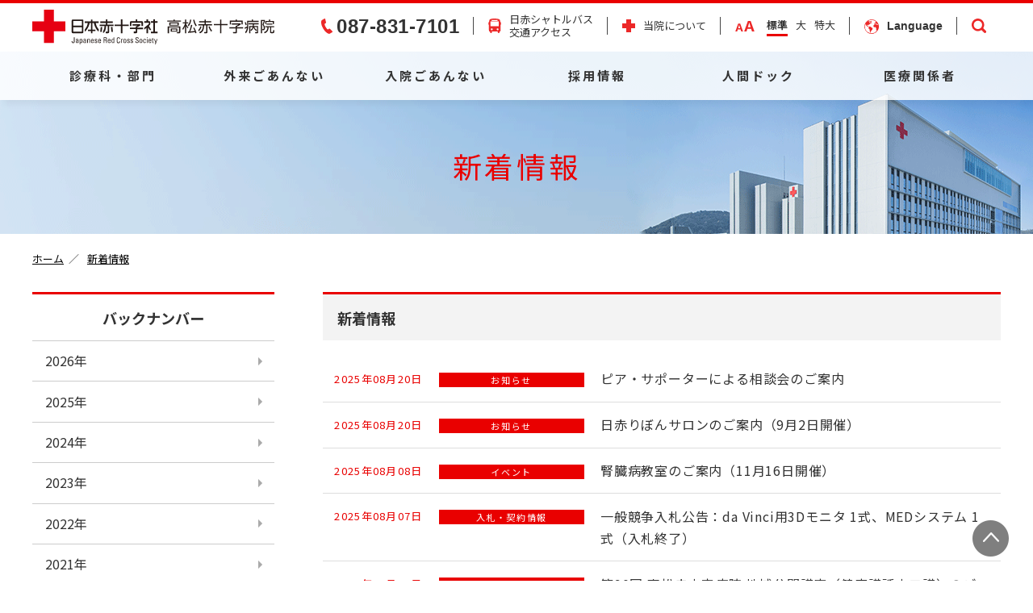

--- FILE ---
content_type: text/html; charset=utf-8
request_url: https://www.takamatsu.jrc.or.jp/news/page/3/
body_size: 12894
content:
<!DOCTYPE html>
<html lang="ja">
<head>
	<meta charset="utf-8">
	<meta http-equiv="X-UA-Compatible" content="IE=edge">
	
	<link rel="canonical" href="https://www.takamatsu.jrc.or.jp/news/">
<meta name="msvalidate.01" content="68720BBD06555777D9FB9974B2D44A83" />

<title>3ページ目 | 新着情報 | 高松赤十字病院 - 日本赤十字社 [香川県]</title>
<meta property="og:url" content="https://www.takamatsu.jrc.or.jp/news/">
<meta property="og:site_name" content="高松赤十字病院 - 日本赤十字社 [香川県]">
<meta property="og:title" content="3ページ目 | 新着情報 | 高松赤十字病院 - 日本赤十字社 [香川県]">
<meta property="og:type" content="article">

<meta property="og:description" content="高松赤十字病院からのお知らせです。講座やイベント、入札や採用などさまざまな新着情報です。">
<meta name="description" content="高松赤十字病院からのお知らせです。講座やイベント、入札や採用などさまざまな新着情報です。">
<meta property="twitter:card" content="summary_large_image">
<meta property="twitter:url" content="https://www.takamatsu.jrc.or.jp/news/">
<meta property="twitter:title" content="3ページ目 | 新着情報 | 高松赤十字病院 - 日本赤十字社 [香川県]">
<meta property="twitter:description" content="高松赤十字病院からのお知らせです。講座やイベント、入札や採用などさまざまな新着情報です。">





	

	
	

<meta name="viewport" content="width=1300">

<meta name="format-detection" content="telephone=no">
<link rel="stylesheet" href="/themes/system/css/normalize.css?date=20250520112229" >
<link rel="stylesheet" href="/themes/system/css/acms-admin.min.css?date=20250520112229">
<link rel="stylesheet" href="/themes/system/css/acms.min.css?date=20250520112229">
<link rel="stylesheet" href="https://fonts.googleapis.com/css?family=Noto+Sans+JP:400,700&display=swap">
<link href="https://fonts.googleapis.com/css?family=Barlow+Semi+Condensed:100,100i,200,200i,300,300i,400,400i,500,500i,600,600i,700,700i,800,800i,900,900i&display=swap" rel="stylesheet">
<link rel="stylesheet" href="/themes/takamatsu-jrc/css/takamatsu-jrc.css?date=20260113180944">
<link rel="stylesheet" href="/themes/takamatsu-jrc/css/print.css?date=20200331145923" media="print">
<link rel="icon" href="/themes/takamatsu-jrc/favicon.ico">
 
	

	
	<script type="text/javascript" src="/acms.js?uaGroup=PC&amp;domains=www.takamatsu.jrc.or.jp&amp;jsDir=js/&amp;themesDir=/themes/&amp;bid=2&amp;bcd=news&amp;googleApiKey=AIzaSyDp4PGtI2SmCEeb4_9OpQGflbc6rCHLciU&amp;jQuery=3.6.1&amp;jQueryMigrate=migrate-3.0.1&amp;fulltimeSSL=1&amp;v=41518f5b734c6243a7df6601c9dd7875&amp;umfs=128M&amp;pms=128M&amp;mfu=20&amp;lgImg=width:1400&amp;jpegQuality=85&amp;mediaLibrary=on&amp;edition=standard&amp;urlPreviewExpire=48&amp;timemachinePreviewDefaultDevice=PC&amp;scriptRoot=/" charset="UTF-8" id="acms-js"></script>
<script src="https://cdnjs.cloudflare.com/ajax/libs/jquery/3.4.1/jquery.min.js" integrity="sha256-CSXorXvZcTkaix6Yvo6HppcZGetbYMGWSFlBw8HfCJo=" crossorigin="anonymous"></script>
<script src="https://cdnjs.cloudflare.com/ajax/libs/jquery.imagesloaded/4.1.4/imagesloaded.pkgd.min.js" integrity="sha256-lqvxZrPLtfffUl2G/e7szqSvPBILGbwmsGE1MKlOi0Q=" crossorigin="anonymous"></script>
<script src="https://cdnjs.cloudflare.com/ajax/libs/jquery.matchHeight/0.7.2/jquery.matchHeight-min.js" integrity="sha256-+oeQRyZyY2StGafEsvKyDuEGNzJWAbWqiO2L/ctxF6c=" crossorigin="anonymous"></script>
<script src="https://cdnjs.cloudflare.com/ajax/libs/jQuery-rwdImageMaps/1.6/jquery.rwdImageMaps.min.js" integrity="sha256-H0jJMH37jcA7SQWWbILbmKZkAQyD6pUqbR46qtwAcDs=" crossorigin="anonymous"></script>
<script src="https://cdnjs.cloudflare.com/ajax/libs/jquery-cookie/1.4.1/jquery.cookie.min.js" integrity="sha256-1A78rJEdiWTzco6qdn3igTBv9VupN3Q1ozZNTR4WE/Y=" crossorigin="anonymous"></script>
<script src="https://cdnjs.cloudflare.com/ajax/libs/stickyfill/2.1.0/stickyfill.min.js" integrity="sha256-Duz0kSQfOd2hKIZtlmd8xYuqQlAKEEJnSPYYSfLarVQ=" crossorigin="anonymous"></script>
<link rel="stylesheet" href="https://cdnjs.cloudflare.com/ajax/libs/fancybox/3.1.20/jquery.fancybox.min.css" integrity="sha256-7TyXnr2YU040zfSP+rEcz29ggW4j56/ujTPwjMzyqFY=" crossorigin="anonymous" />
<script src="https://cdnjs.cloudflare.com/ajax/libs/fancybox/3.1.20/jquery.fancybox.min.js" integrity="sha256-wzoq0P7w2qLzRcJsF319y6G9Oilk3nU5CZ8tnY9TjFI=" crossorigin="anonymous"></script>
<link rel="stylesheet" href="https://cdnjs.cloudflare.com/ajax/libs/slick-carousel/1.9.0/slick.min.css" integrity="sha256-UK1EiopXIL+KVhfbFa8xrmAWPeBjMVdvYMYkTAEv/HI=" crossorigin="anonymous" />
<script src="https://cdnjs.cloudflare.com/ajax/libs/slick-carousel/1.9.0/slick.min.js" integrity="sha256-NXRS8qVcmZ3dOv3LziwznUHPegFhPZ1F/4inU7uC8h0=" crossorigin="anonymous"></script>
<link rel="stylesheet" href="https://unpkg.com/scroll-hint@latest/css/scroll-hint.css">
<script src="https://unpkg.com/scroll-hint@latest/js/scroll-hint.min.js"></script>
<script src="/themes/takamatsu-jrc/js/takamatsu-jrc.js?date=20241217151202"></script>

<!-- Global site tag (gtag.js) - Google Analytics -->
<script async src="https://www.googletagmanager.com/gtag/js?id=UA-41149061-1"></script>
<script>
  window.dataLayer = window.dataLayer || [];
  function gtag(){dataLayer.push(arguments);}
  gtag('js', new Date());

  gtag('config', 'UA-41149061-1');
</script>

<!-- Google Tag Manager -->
<script>(function(w,d,s,l,i){w[l]=w[l]||[];w[l].push({'gtm.start':
new Date().getTime(),event:'gtm.js'});var f=d.getElementsByTagName(s)[0],
j=d.createElement(s),dl=l!='dataLayer'?'&l='+l:'';j.async=true;j.src=
'https://www.googletagmanager.com/gtm.js?id='+i+dl;f.parentNode.insertBefore(j,f);
})(window,document,'script','dataLayer','GTM-PJHKXGJ');</script>
<!-- End Google Tag Manager -->


	

	
<script type="text/javascript" src="/js/dest/vendor.chunk.js?date=20250520112229" charset="UTF-8" async defer></script>
<script type="text/javascript" src="/js/dest/index.js?date=20250520112229" charset="UTF-8" async defer></script>
<meta name="generator" content="a-blog cms" />
</head>


<body id="news" class="index">


	




	
	<!-- Google Tag Manager (noscript) -->
<noscript><iframe src="https://www.googletagmanager.com/ns.html?id=GTM-PJHKXGJ"
height="0" width="0" style="display:none;visibility:hidden"></iframe></noscript>
<!-- End Google Tag Manager (noscript) -->
	

	
	<header class="site-header">
  <div class="wrapper">
    <div class="inner">
      <h1 class="logo">
        <a href="https://www.takamatsu.jrc.or.jp/"><img src="/themes/takamatsu-jrc/images/logo.svg" alt="日本赤十字社 高松赤十字病院" width="300"></a>
      </h1>
      <ul class="utility-nav">
        <li class="tel"><a href="tel:087-831-7101">087-831-7101</a></li>
        <li class="access"><a href="https://www.takamatsu.jrc.or.jp/access/">日赤シャトルバス<br>交通アクセス</a></li>
        <li class="about"><a href="https://www.takamatsu.jrc.or.jp/about/">当院について</a></li>
      </ul>
      <ul class="font-size">
        <li><a href="#" class="-current" data-font-size="normal">標準</a></li>
        <li><a href="#" data-font-size="large">大</a></li>
        <li><a href="#" data-font-size="xlarge">特大</a></li>
      </ul>
      <dl class="language">
        <dt><a href="">Language</a></dt>
        <dd>
          <ul>
            <li><a href="https://www.takamatsu.jrc.or.jp/">日本語</a></li>
            <li><a href="https://www.takamatsu.jrc.or.jp/en/">English</a></li>
			<li><a href="https://www.takamatsu.jrc.or.jp/cn/">简体中文</a></li>
			<li><a href="https://www.takamatsu.jrc.or.jp/tw/">繁體中文</a></li>
			<li><a href="https://www.takamatsu.jrc.or.jp/ko/">한국어</a></li>
          </ul>
        </dd>
      </dl>
      <dl class="search-button">
        <dt><a href="#"></a></dt>
        <dd>
          <div class="search-field">
            <script>
              (function () {
                var cx = '008163485900873714663:8wjale2onck';
                var gcse = document.createElement('script');
                gcse.type = 'text/javascript';
                gcse.async = true;
                gcse.src = 'https://cse.google.com/cse.js?cx=' + cx;
                var s = document.getElementsByTagName('script')[0];
                s.parentNode.insertBefore(gcse, s);
              })();
            </script>
            <gcse:search></gcse:search>
          </div>
        </dd>
      </dl>
    </div>
  </div>
  <nav class="global-nav">
    <ul>
      <li><a href="https://www.takamatsu.jrc.or.jp/department/">診療科・部門</a></li>
      <li><a href="https://www.takamatsu.jrc.or.jp/outpatient/">外来ごあんない</a></li>
      <li><a href="https://www.takamatsu.jrc.or.jp/hospitalization/">入院ごあんない</a></li>
      <li><a href="https://www.takamatsu.jrc.or.jp/recruit/">採用情報</a></li>
      <li><a href="https://www.takamatsu.jrc.or.jp/examination/">人間ドック</a></li>
      <li><a href="https://www.takamatsu.jrc.or.jp/medical_personnel/">医療関係者</a></li>
    </ul>
  </nav>
  <a class="sp-nav-button" href="#"><span></span><span></span><span></span></a>
</header>

<header class="sp-site-header sp-only">
  <div class="inner">
    <h1 class="logo">
      <a href="https://www.takamatsu.jrc.or.jp/"><img src="/themes/takamatsu-jrc/images/logo.svg" alt="日本赤十字社 高松赤十字病院" width="300"></a>
    </h1>
    <div class="wrapper">
      <div class="menu-language">
        <div id="sp-icon2" class="sp-close2"><img src="/themes/takamatsu-jrc/images/ico_language.svg" alt=""></div>
        <div class="menu-content" id="menu-language">
          <ul class="menu-list">
            <li><a href="https://www.takamatsu.jrc.or.jp/">日本語</a></li>
            <li><a href="https://www.takamatsu.jrc.or.jp/en/">English</a></li>
            <li><a href="https://www.takamatsu.jrc.or.jp/cn/">簡体中文</a></li>
            <li><a href="https://www.takamatsu.jrc.or.jp/tw/">繁體中文</a></li>
            <li><a href="https://www.takamatsu.jrc.or.jp/ko/">한국어</a></li>
          </ul>
          <p class="btn-close2"><a nohref="">✕ 閉じる</a></p>
        </div>
      </div>
      <div class="menu-category">
        <div id="sp-icon" class="sp-close"><span></span>メニュー</div>
        <div class="menu-content" id="menu-category">
          <div class="search-box">
		    <gcse:search></gcse:search>
		  </div>
		  <ul class="menu-list">
            <li>
              <a href="https://www.takamatsu.jrc.or.jp/">ホーム</a>
            </li>
            <li class="accordion switch">
              <a class="toggle menu">診療科・部門</a>
              <div class="inner">
                <ul>
				  <li class="toplink"><a href="https://www.takamatsu.jrc.or.jp/department/">診療科・部門 トップ</a></li>
				</ul>
				<h5 class="title">診療科</h5>
                <ul>
				          <li><a href="https://www.takamatsu.jrc.or.jp/department/s_hematology/">血液内科</a></li>
				          <li><a href="https://www.takamatsu.jrc.or.jp/department/s_oncology/">腫瘍内科</a></li>
                  <li><a href="https://www.takamatsu.jrc.or.jp/department/s_kidney/">腎臓内科</a></li>
                  <li><a href="https://www.takamatsu.jrc.or.jp/department/s_endocrine/">内分泌代謝内科</a></li>
                  <li><a href="https://www.takamatsu.jrc.or.jp/department/s_gastroenterology/">消化器内科</a></li>
                  <li><a href="https://www.takamatsu.jrc.or.jp/department/s_cardiology/">循環器内科</a></li>
                  <li><a href="https://www.takamatsu.jrc.or.jp/department/s_neurology/">脳神経内科</a></li>
                  <li><a href="https://www.takamatsu.jrc.or.jp/department/s_respiratory/">呼吸器内科</a></li>
                  <li><a href="https://www.takamatsu.jrc.or.jp/department/s_collagen/">膠原病・リウマチ内科</a></li>
                  <li><a href="https://www.takamatsu.jrc.or.jp/department/s_infection/">感染症内科</a></li>
                  <li><a href="https://www.takamatsu.jrc.or.jp/department/s_pediatrics/">小児科</a></li>
                  <li><a href="https://www.takamatsu.jrc.or.jp/department/s_digestive/">消化器外科</a></li>
                  <li><a href="https://www.takamatsu.jrc.or.jp/department/s_thoracic/">胸部・乳腺外科</a></li>
                  <li><a href="https://www.takamatsu.jrc.or.jp/department/s_pediatric_surgery/">小児外科</a></li>
                  <li><a href="https://www.takamatsu.jrc.or.jp/department/s_neurosurgery/">脳神経外科</a></li>
                  <li><a href="https://www.takamatsu.jrc.or.jp/department/s_cardiovascular/">心臓血管外科</a></li>
                  <li><a href="https://www.takamatsu.jrc.or.jp/department/s_orthopedics/">整形外科</a></li>
                  <li><a href="https://www.takamatsu.jrc.or.jp/department/s_dermatology/">皮膚科</a></li>
                  <li><a href="https://www.takamatsu.jrc.or.jp/department/s_plastic/">形成外科</a></li>
                  <li><a href="https://www.takamatsu.jrc.or.jp/department/s_urology/">泌尿器科</a></li>
                  <li><a href="https://www.takamatsu.jrc.or.jp/department/s_kidney_failure/">腎不全外科</a></li>
                  <li><a href="https://www.takamatsu.jrc.or.jp/department/s_obstetrics_gynecology/">産婦人科</a></li>
                  <li><a href="https://www.takamatsu.jrc.or.jp/department/s_ophthalmology/">眼科</a></li>
                  <li><a href="https://www.takamatsu.jrc.or.jp/department/s_otolaryngology/">耳鼻いんこう科</a></li>
                  <li><a href="https://www.takamatsu.jrc.or.jp/department/s_dental/">歯科口腔外科</a></li>
                  <li><a href="https://www.takamatsu.jrc.or.jp/department/s_psychiatry/">精神科</a></li>
                  <li><a href="https://www.takamatsu.jrc.or.jp/department/s_rehabilitation/">リハビリテーション科</a></li>
                  <!--<li><a href="https://www.takamatsu.jrc.or.jp/department/s_chemotherapy/">化学療法科</a></li>-->
                  <li><a href="https://www.takamatsu.jrc.or.jp/department/s_anesthesiology/">麻酔科</a></li>
                  <li><a href="https://www.takamatsu.jrc.or.jp/department/s_radiology/">放射線科<small>（画像診断・放射線治療・核医学）</small></a></li>
                  <li><a href="https://www.takamatsu.jrc.or.jp/department/s_emergency/">救急科部</a></li>
                  <li><a href="https://www.takamatsu.jrc.or.jp/department/s_pathology/">病理科部</a></li>
                  <li><a href="https://www.takamatsu.jrc.or.jp/department/s_medical_genetics/">臨床遺伝診療科</a></li>
                  <li><a href="https://www.takamatsu.jrc.or.jp/department/s_female/">女性外来</a></li>
                  <li><a href="https://www.takamatsu.jrc.or.jp/department/s_ultrasound/">超音波診療センター</a></li>
                  <li><a href="https://www.takamatsu.jrc.or.jp/department/s_vascular/">総合血管治療センター</a></li>
                  <li><a href="https://www.takamatsu.jrc.or.jp/department/s_gastroenterology_c/">消化器センター</a></li>
                  <li><a href="https://www.takamatsu.jrc.or.jp/department/s_respiratory_c/">呼吸器センター</a></li>
                  <li><a href="https://www.takamatsu.jrc.or.jp/department/s_reproductive/">高度生殖医療センター</a></li>
                  <li><a href="https://www.takamatsu.jrc.or.jp/department/s_kidney_disease/">腎臓病総合医療センター</a></li>
                  <li><a href="https://www.takamatsu.jrc.or.jp/department/s_robot/">ロボット手術センター</a></li>
                  <li><a href="https://www.takamatsu.jrc.or.jp/department/b_endoscope/">内視鏡センター</a></li>
                  <li><a href="https://www.takamatsu.jrc.or.jp/department/s_cancer/">がん総合診療センター</a></li>
                  <li><a href="https://www.takamatsu.jrc.or.jp/intern/kouki/program/" target="_blank">専門医制度<small>（内科・外科）</small></a></li>
                  <li><a href="https://www.takamatsu.jrc.or.jp/department/s_training/">内科専門医研修センター</a></li>
                  <li><a href="https://www.takamatsu.jrc.or.jp/department/s_training_surgery/">外科専門医研修センター</a></li>
                </ul>
                <h5 class="title">部門</h5>
                <ul>
                  <li><a href="https://www.takamatsu.jrc.or.jp/department/b_nurse/">看護部</a></li>
                  <li><a href="https://www.takamatsu.jrc.or.jp/department/b_pharmaceutical/">薬剤部</a></li>
                  <li><a href="https://www.takamatsu.jrc.or.jp/department/b_radiology/">放射線科部</a></li>
                  <li><a href="https://www.takamatsu.jrc.or.jp/department/b_inspection/">検査部</a></li>
                  <li><a href="https://www.takamatsu.jrc.or.jp/department/b_nutrition/">栄養課</a></li>
                  <li><a href="https://www.takamatsu.jrc.or.jp/department/b_technology/">医療技術部臨床工学課</a></li>
                  <!--<li><a href="https://www.takamatsu.jrc.or.jp/nurse/recruit/section/gairai/#shien" target="_blank">手術室</a></li>-->
                  <li><a href="https://www.takamatsu.jrc.or.jp/department/b_infection_control/">院内感染対策室</a></li>
                  <!--<li><a href="https://www.takamatsu.jrc.or.jp/nurse/recruit/section/gairai/#kagaku" target="_blank">化学療法室</a></li>-->
                  <li><a href="https://www.takamatsu.jrc.or.jp/department/b_woc/">WOC相談室</a></li>
                  <li><a href="https://www.takamatsu.jrc.or.jp/department/b_team/">チーム医療</a></li>
                  <li><a href="https://www.takamatsu.jrc.or.jp/department/b_safety/">医療安全推進室</a></li>
                  <!--<li><a href="https://www.takamatsu.jrc.or.jp/department/b_dialysis/">透析室</a></li>-->
                  <!--<li><a href="https://www.takamatsu.jrc.or.jp/department/b_secretariat/">事務部</a></li>-->
                </ul>
              </div>
            </li>
            <li class="accordion switch">
              <a class="toggle menu">外来ごあんない</a>
              <div class="inner">
                <ul>
                  <li class="toplink"><a href="https://www.takamatsu.jrc.or.jp/outpatient/">外来ごあんない トップ</a></li>
				  <li><a href="https://www.takamatsu.jrc.or.jp/outpatient/doctor/">外来担当医師表</a></li>
                  <li><a href="https://www.takamatsu.jrc.or.jp/outpatient/night/">夜間休日診療について</a></li>
                  <li><a href="https://www.takamatsu.jrc.or.jp/outpatient/first/">初診</a></li>
                  <li><a href="https://www.takamatsu.jrc.or.jp/outpatient/again/">再診</a></li>
                  <li><a href="https://www.takamatsu.jrc.or.jp/outpatient/secondary_health_checkup/">健康診断二次検査</a></li>
                  <li><a href="https://www.takamatsu.jrc.or.jp/about/facilities/">施設案内</a></li>
                  <li><a href="https://www.takamatsu.jrc.or.jp/about/facilities/service/">院内サービス</a></li>
                  <li><a href="https://www.takamatsu.jrc.or.jp/outpatient/prescription/">院外処方箋・お薬手帳について</a></li>
                  <li><a href="https://www.takamatsu.jrc.or.jp/outpatient/certificate/">診断書・証明書の発行</a></li>
                  <li><a href="https://www.takamatsu.jrc.or.jp/outpatient/second/">セカンドオピニオン</a></li>
                  <li><a href="https://www.takamatsu.jrc.or.jp/magazine/" target="_blank">広報誌「高松日赤だより<br>なんがでっきょんな」</a></li>
                  <li><a href="https://www.takamatsu.jrc.or.jp/library/">患者図書室「ひだまり」</a></li>
                  <li><a href="https://www.takamatsu.jrc.or.jp/outpatient/concierge/">コンシェルジュサービス</a></li>
                  <li><a href="https://www.takamatsu.jrc.or.jp/advanced/">先進的医療</a></li>
                  <li><a href="https://www.takamatsu.jrc.or.jp/outpatient/consulting/">医療相談</a></li>
                  <li><a href="https://www.takamatsu.jrc.or.jp/outpatient/faq/">よくあるご質問</a></li>
                </ul>
              </div>
            </li>
            <li class="accordion switch">
              <a class="toggle menu">入院ごあんない</a>
              <div class="inner">
                <ul>
                  <li class="toplink"><a href="https://www.takamatsu.jrc.or.jp/hospitalization/">入院ごあんない トップ</a></li>
				          <li><a href="https://www.takamatsu.jrc.or.jp/hospitalization/patient/">入院の方</a></li>
                  <li><a href="https://www.takamatsu.jrc.or.jp/hospitalization/visit/">お見舞い・面会の方</a></li>
                  <li><a href="https://www.takamatsu.jrc.or.jp/about/facilities/">施設案内</a></li>
				          <li><a href="https://www.takamatsu.jrc.or.jp/hospitalization/certificate/">診断書・証明書の発行</a></li>
                  <li><a href="https://www.takamatsu.jrc.or.jp/about/facilities/service/">院内サービス</a></li>
                  <li><a class="js-anchor" href="https://www.takamatsu.jrc.or.jp/amenities/#anc02">アメニティ</a></li>
                  <li><a href="https://www.takamatsu.jrc.or.jp/advanced/">先進的医療</a></li>
                  <li><a href="https://www.takamatsu.jrc.or.jp/library/">患者図書室「ひだまり」</a></li>
                  <li><a href="https://www.takamatsu.jrc.or.jp/magazine/" target="_blank">広報誌「高松日赤だより<br>なんがでっきょんな」</a></li>
                  <li><a href="https://www.takamatsu.jrc.or.jp/hospitalization/faq/">よくあるご質問</a></li>
                </ul>
              </div>
            </li>
            <li class="accordion switch">
              <a class="toggle menu">医療関係者</a>
              <div class="inner">
                <ul>
                  <li class="toplink"><a href="https://www.takamatsu.jrc.or.jp/medical_personnel/">医療関係者 トップ</a></li>
				  <li><a href="https://www.takamatsu.jrc.or.jp/news/kankei/">新着情報</a></li>
                  <li><a href="https://www.takamatsu.jrc.or.jp/mrco/">地域医療連携</a></li>
                  <li><a href="https://www.takamatsu.jrc.or.jp/department/">診療科・部門</a></li>
                  <li><a href="https://www.takamatsu.jrc.or.jp/advanced/">先進的医療</a></li>
                  <li><a href="https://www.takamatsu.jrc.or.jp/event/seminar/">医療関係者向けセミナー</a></li>
                </ul>
              </div>
            </li>
            <li class="accordion switch">
              <a class="toggle menu">採用情報</a>
              <div class="inner">
                <ul>
                  <li class="toplink"><a href="https://www.takamatsu.jrc.or.jp/recruit/">採用情報 トップ</a></li>
				  <li><a href="https://www.takamatsu.jrc.or.jp/nurse/recruit/" target="_blank">看護師募集専用サイト</a></li>
                  <li><a href="https://www.takamatsu.jrc.or.jp/intern/" target="_blank">研修医専用サイト</a></li>
                  <li><a href="https://www.takamatsu.jrc.or.jp/recruit/hospirate.html">「働きたい病院」の認定</a></li>
                  <li><a href="https://www.takamatsu.jrc.or.jp/recruit/nursery.html">院内保育所のごあんない</a></li>
                  <li><a href="https://www.takamatsu.jrc.or.jp/recruit/career.html">労働施策総合推進法に基づく中途採用比率</a></li>
                  <li><a href="https://www.takamatsu.jrc.or.jp/recruit/">募集内容</a></li>
                </ul>
              </div>
            </li>
            <li class="accordion switch">
              <a class="toggle menu">当院について</a>
              <div class="inner">
                <ul>
                  <li class="toplink"><a href="https://www.takamatsu.jrc.or.jp/about/">当院について トップ</a></li>
				  <li><a href="https://www.takamatsu.jrc.or.jp/about/outline/">病院概要</a></li>
                  <li><a href="https://www.takamatsu.jrc.or.jp/about/greeting/">院長挨拶</a></li>
                  <li><a href="https://www.takamatsu.jrc.or.jp/about/history/">沿革</a></li>
                  <li><a href="https://www.takamatsu.jrc.or.jp/about/facilities/">施設案内</a></li>
                  <li><a href="https://www.takamatsu.jrc.or.jp/about/article/">高松赤十字病院 グランドオープン</a></li>
                  <li><a href="https://www.takamatsu.jrc.or.jp/about/donate/">ご寄付のお願い</a></li>
                  <li><a href="https://www.takamatsu.jrc.or.jp/about/index/">指標</a></li>
                  <li><a href="https://www.takamatsu.jrc.or.jp/about/cancer/">がん診療</a></li>
                  <li><a href="https://www.takamatsu.jrc.or.jp/about/survey/">患者満足度調査</a></li>
                  <li><a href="https://www.takamatsu.jrc.or.jp/about/disaster/">災害救護</a></li>
                  <li><a href="https://www.takamatsu.jrc.or.jp/about/harassment/">日本赤十字社<br>カスタマーハラスメント基本方針</a></li>
                  <li><a href="https://www.takamatsu.jrc.or.jp/privacy/">プライバシーポリシー<br>匿名加工情報に関する公表</a></li>
                  <li><a href="https://www.takamatsu.jrc.or.jp/policy/">ウェブサイトにおけるアクセス情報の取り扱い</a></li>
                  <li><a href="https://www.takamatsu.jrc.or.jp/about/inclusive_consent/">包括同意について</a></li>
                  <li><a href="http://www.jrc.or.jp/about/kodo/" target="_blank" rel="noopenner">職員のコンプライアンス</a></li>
                  <li><a href="https://www.takamatsu.jrc.or.jp/about/clinical/">臨床研究に関する同意</a></li>
                  <li><a href="https://www.takamatsu.jrc.or.jp/about/trial/">治験・製造販売後調査</a></li>
                  <li><a href="https://www.takamatsu.jrc.or.jp/about/ncd/">NCD事業</a></li>
                  <li><a href="https://www.takamatsu.jrc.or.jp/about/environment/">地球温暖化対策</a></li>
                  <li><a href="https://www.takamatsu.jrc.or.jp/advanced/">先進的医療</a></li>
                  <li><a href="https://www.takamatsu.jrc.or.jp/magazine/" target="_blank" rel="noopenner">広報誌「高松日赤だより<br>なんがでっきょんな」</a></li>
                  <li><a href="https://www.takamatsu.jrc.or.jp/about/art/">ホスピタルアート</a></li>
				          <li><a href="https://www.takamatsu.jrc.or.jp/outpatient/concierge/">コンシェルジュサービス</a></li>
                  <li><a href="https://www.takamatsu.jrc.or.jp/library/">患者図書室「ひだまり」</a></li>
                  <li><a href="https://www.takamatsu.jrc.or.jp/thanks-message/">新型コロナウイルス感染症 病院支援 感謝メッセージ</a></li>
                </ul>
              </div>
            </li>
            <li class="accordion switch">
              <a class="toggle menu">交通アクセス</a>
              <div class="inner">
                <ul>
                  <li class="toplink"><a href="https://www.takamatsu.jrc.or.jp/access/">交通アクセス トップ</a></li>
				  <li><a href="https://www.takamatsu.jrc.or.jp/access/parking/">駐車場</a></li>
                  <li><a href="https://www.takamatsu.jrc.or.jp/access/bus/">シャトルバス</a></li>
                </ul>
              </div>
            </li>
            <li class="accordion switch">
              <a class="toggle menu">地域医療連携</a>
              <div class="inner">
                <ul>
                  <li class="toplink"><a href="https://www.takamatsu.jrc.or.jp/mrco/">地域医療連携 トップ</a></li>
				  <li><a href="https://www.takamatsu.jrc.or.jp/mrco/greeting/">院長挨拶</a></li>
				  <li><a href="https://www.takamatsu.jrc.or.jp/mrco/reservation/">診療・医療機器共同利用のご予約について</a></li>
          <li><a href="https://www.takamatsu.jrc.or.jp/mrco/joint_practice/">開放病床のご利用と共同診療・指導のご案内</a></li>
                  <li><a href="https://www.takamatsu.jrc.or.jp/mrco/pet_ct/">FDG-PET/CT検査予約</a></li>                  
                  <li><a href="https://www.takamatsu.jrc.or.jp/mrco/registered/">登録医所属医療機関のご紹介</a></li>
                  <li><a href="https://www.takamatsu.jrc.or.jp/mrco/amyloid/">アミロイドFDG-PET/CT検査予約</a></li>
                </ul>
              </div>
            </li>
            <li class="accordion switch">
              <a class="toggle menu">先進的医療</a>
              <div class="inner">
                <ul>
                  <li class="toplink"><a href="https://www.takamatsu.jrc.or.jp/advanced/">先進的医療 トップ</a></li>
				  <li><a href="https://www.takamatsu.jrc.or.jp/advanced/tavi/">TAVI</a></li>
                  <li><a href="https://www.takamatsu.jrc.or.jp/advanced/robot/">ロボット手術</a></li>
                  <li><a href="https://www.takamatsu.jrc.or.jp/expert/">診療の最前線</a></li>
                </ul>
              </div>
            </li>
            <li class="accordion switch">
              <a class="toggle menu">検診・人間ドック</a>
              <div class="inner">
                <ul>
                  <li class="toplink"><a href="https://www.takamatsu.jrc.or.jp/examination/">検診・人間ドック トップ</a></li>
                  <li><a href="https://www.takamatsu.jrc.or.jp/examination/dock/">人間ドック</a></li>
				  <li><a href="https://www.takamatsu.jrc.or.jp/examination/lung/">肺がん検診</a></li>
                  <li><a href="https://www.takamatsu.jrc.or.jp/examination/breast/">乳がん検診</a></li>
                  <li><a href="https://www.takamatsu.jrc.or.jp/examination/brain/">脳ドック</a></li>
				  <li><a href="https://www.takamatsu.jrc.or.jp/examination/petct/">PET/CT検診</a></li>
                </ul>
              </div>
            </li>
            <li class="accordion switch">
              <a class="toggle menu">講座・セミナー・患者相談</a>
              <div class="inner">
                <ul>
                  <li class="toplink"><a href="https://www.takamatsu.jrc.or.jp/event/">講座・セミナー・患者相談 トップ</a></li>
                  <li><a href="https://www.takamatsu.jrc.or.jp/event/local/">地域公開講座 健康講話十二講</a></li>
                  <li><a href="https://www.takamatsu.jrc.or.jp/event/mini/">看護師ミニ講座</a></li>
                  <li><a href="https://www.takamatsu.jrc.or.jp/event/trip/">看護師による出前講座</a></li>
                  <li><a href="https://www.takamatsu.jrc.or.jp/event/class/">患者会・各種教室</a></li>
                  <li><a href="https://www.takamatsu.jrc.or.jp/event/training/">患者相談</a></li>
                  <li><a href="https://www.takamatsu.jrc.or.jp/event/seminar/">医療関係者向けセミナー</a></li>
                  <li><a href="https://www.takamatsu.jrc.or.jp/event/other/">その他</a></li>
                </ul>
              </div>
            </li>
            <li class="accordion switch">
                <a class="toggle menu">患者図書室「ひだまり」</a>
                <div class="inner">
                  <ul>
                    <li class="toplink"><a href="https://www.takamatsu.jrc.or.jp/library/">患者図書室「ひだまり」 トップ</a></li>
            <li><a href="https://www.takamatsu.jrc.or.jp/library/new/">新着図書案内</a></li>
                    <li><a href="https://www.takamatsu.jrc.or.jp/library/magazine/">広報誌 こもれび</a></li>
                    <li><a href="https://www.takamatsu.jrc.or.jp/library/donation/">寄贈図書に関して</a></li>
                    <li><a href="https://www.takamatsu.jrc.or.jp/library/faq/">よくあるご質問</a></li>
                  </ul>
                </div>
              </li>
      <li id="bnr-donate" class="bnr-donate-sp"><a href="https://www.takamatsu.jrc.or.jp/about/donate/">ご寄付のお願い</a><button class="donate-close">×</button></li>
			<li><a href="https://www.takamatsu.jrc.or.jp/magazine/" target="_blank">広報誌「高松日赤だより なんがでっきょんな」</a></li>
			<li><a href="https://www.takamatsu.jrc.or.jp/nurse/recruit/" target="_blank">看護師ナースリクルート</a></li>
            <li><a href="https://www.takamatsu.jrc.or.jp/intern/" target="_blank">研修医・専攻医</a></li>
            <li>
              <ul class="utility-nav">
                <li><a href="https://www.takamatsu.jrc.or.jp/news/">新着情報</a></li>
                <li><a href="https://www.takamatsu.jrc.or.jp/contact/">お問い合わせ</a></li>
                <li><a href="https://www.takamatsu.jrc.or.jp/privacy/">プライバシーポリシー</a></li>
                <li><a href="https://www.takamatsu.jrc.or.jp/link/">リンク</a></li>
                <li class="one-column"><a href="https://www.takamatsu.jrc.or.jp/policy/">ウェブサイトにおけるアクセス情報の取り扱い</a></li>
              </ul>
              <ul class="bnr-donate-sp">
                <li><a href="https://www.takamatsu.jrc.or.jp/about/donate/">ご寄付のお願い</a></li>
              </ul>
              <ul class="social-nav">
                <li><a href="https://www.facebook.com/NissekiTakamatsu.nurse" target="_blank"><img src="/themes/takamatsu-jrc/images/ico_facebook.png" alt="Facebook" width="40"></a></li>
                <li><a href="https://www.instagram.com/takamatsu_red_cross_hospital/" target="_blank"><img src="/themes/takamatsu-jrc/images/banner_instagram.png" alt="Instagram" width="40"></a></li>
              </ul>
            </li>
          </ul>
          <p class="btn-close"><a nohref="">✕ 閉じる</a></p>
        </div>
      </div>
    </div>
  </div>
</header>

	

	
	<main class="site-content" role="main">

		
		<h1 class="category-title">新着情報</h1>
		

		<div class="inner">
			

			
			
<ol class="breadcrumb">
  
  <li><a href="https://www.takamatsu.jrc.or.jp/">ホーム</a></li>
  <li><a href="https://www.takamatsu.jrc.or.jp/news/">新着情報</a></li>
  
</ol>


			

			<div class="primary">
				
<section class="module-section">
	
	



	<h2 class="h2">新着情報</h2>
	
	
	<ul class="news-list">
	
		<li class="item">
		 
			<a href="https://www.takamatsu.jrc.or.jp/event/training/entry-2875.html">
				<span class="date">2025年08月20日</span>
				<span class="category -info">お知らせ</span>
				<span class="title">ピア・サポーターによる相談会のご案内</span>
			</a>
		  
		</li>
	
		<li class="item">
		 
			<a href="https://www.takamatsu.jrc.or.jp/event/class/entry-2838.html">
				<span class="date">2025年08月20日</span>
				<span class="category -info">お知らせ</span>
				<span class="title">日赤りぼんサロンのご案内（9月2日開催）</span>
			</a>
		  
		</li>
	
		<li class="item">
		 
			<a href="https://www.takamatsu.jrc.or.jp/event/class/jinzou.html">
				<span class="date">2025年08月08日</span>
				<span class="category -event">イベント</span>
				<span class="title">腎臓病教室のご案内（11月16日開催）</span>
			</a>
		  
		</li>
	
		<li class="item">
		 
			<a href="https://www.takamatsu.jrc.or.jp/news/bidinfo/entry-2872.html">
				<span class="date">2025年08月07日</span>
				<span class="category -bidinfo">入札・契約情報</span>
				<span class="title">一般競争入札公告：da Vinci用3Dモニタ 1式、MEDシステム 1式（入札終了）</span>
			</a>
		  
		</li>
	
		<li class="item">
		 
			<a href="https://www.takamatsu.jrc.or.jp/event/local/">
				<span class="date">2025年08月01日</span>
				<span class="category -event">イベント</span>
				<span class="title">第90回 高松赤十字病院 地域公開講座（健康講話十二講）のご案内（8月23日開催）</span>
			</a>
		  
		</li>
	
		<li class="item">
		 
			<a href="/outpatient/doctor/">
				<span class="date">2025年07月31日</span>
				<span class="category -info">お知らせ</span>
				<span class="title">外来担当医師表を更新しました（令和7年8月分）</span>
			</a>
		  
		</li>
	
		<li class="item">
		 
			<a href="https://www.takamatsu.jrc.or.jp/event/class/entry-2838.html">
				<span class="date">2025年07月28日</span>
				<span class="category -info">お知らせ</span>
				<span class="title">日赤りぼんサロンのご案内（8月5日開催）</span>
			</a>
		  
		</li>
	
		<li class="item">
		 
			<a href="https://www.takamatsu.jrc.or.jp/event/local/">
				<span class="date">2025年07月11日</span>
				<span class="category -event">イベント</span>
				<span class="title">第89回 高松赤十字病院 地域公開講座（健康講話十二講）のご案内（7月19日開催）</span>
			</a>
		  
		</li>
	
		<li class="item">
		 
			<a href="/outpatient/doctor/">
				<span class="date">2025年06月30日</span>
				<span class="category -info">お知らせ</span>
				<span class="title">外来担当医師表を更新しました（令和7年7月分）</span>
			</a>
		  
		</li>
	
		<li class="item">
		 
			<a href="https://www.takamatsu.jrc.or.jp/news/event/entry-2862.html">
				<span class="date">2025年06月30日</span>
				<span class="category -event">イベント</span>
				<span class="title">2025年 ふれあい看護体験応募受付終了について</span>
			</a>
		  
		</li>
	
		<li class="item">
		 
			<a href="https://www.takamatsu.jrc.or.jp/nurse/recruit/news/news/entry-2860.html">
				<span class="date">2025年06月25日</span>
				<span class="category -event">イベント</span>
				<span class="title">令和7年度　看護学生のための病院説明会のご案内（8月21日開催）</span>
			</a>
		  
		</li>
	
		<li class="item">
		 
			<a href="https://www.takamatsu.jrc.or.jp/event/class/entry-2838.html">
				<span class="date">2025年06月24日</span>
				<span class="category -info">お知らせ</span>
				<span class="title">日赤りぼんサロンのご案内（7月1日開催）</span>
			</a>
		  
		</li>
	
		<li class="item">
		 
			<a href="https://www.takamatsu.jrc.or.jp/news/importantinfo/entry-2857.html">
				<span class="date">2025年06月23日</span>
				<span class="category -importantinfo">重要なお知らせ</span>
				<span class="title">【お詫び】四国新聞にて掲載された健康講話十二講(令和7年度第三講)の開催日誤りについて</span>
			</a>
		  
		</li>
	
		<li class="item">
		 
			<a href="https://www.takamatsu.jrc.or.jp/event/other/entry-413.html">
				<span class="date">2025年06月18日</span>
				<span class="category -event">イベント</span>
				<span class="title">2025年 医師体験講座（高校生編）　受講生募集〈令和7年8月17日開催〉</span>
			</a>
		  
		</li>
	
		<li class="item">
		 
			<a href="https://www.takamatsu.jrc.or.jp/news/bidinfo/entry-2851.html">
				<span class="date">2025年06月17日</span>
				<span class="category -bidinfo">入札・契約情報</span>
				<span class="title">一般競争入札公告：全自動尿中有形成分分析装置　1式（入札終了）</span>
			</a>
		  
		</li>
	
		<li class="item">
		 
			<a href="https://www.takamatsu.jrc.or.jp/news/bidinfo/entry-2847.html">
				<span class="date">2025年06月09日</span>
				<span class="category -bidinfo">入札・契約情報</span>
				<span class="title">一般競争入札公告：薬剤部薬事課補助業務1式、X線骨密度測定装置1式（入札終了）</span>
			</a>
		  
		</li>
	
		<li class="item">
		 
			<a href="https://www.takamatsu.jrc.or.jp/news/bidinfo/entry-2844.html">
				<span class="date">2025年06月03日</span>
				<span class="category -bidinfo">入札・契約情報</span>
				<span class="title">一般競争入札公告：経皮的心肺補助システム　1式（入札終了）</span>
			</a>
		  
		</li>
	
		<li class="item">
		 
			<a href="/outpatient/doctor/">
				<span class="date">2025年05月30日</span>
				<span class="category -info">お知らせ</span>
				<span class="title">外来担当医師表を更新しました（令和7年6月分）</span>
			</a>
		  
		</li>
	
		<li class="item">
		 
			<a href="https://www.takamatsu.jrc.or.jp/event/class/entry-2838.html">
				<span class="date">2025年05月29日</span>
				<span class="category -info">お知らせ</span>
				<span class="title">日赤りぼんサロンのご案内（6月3日開催）</span>
			</a>
		  
		</li>
	
		<li class="item">
		 
			<a href="https://www.takamatsu.jrc.or.jp/news/bidinfo/entry-2833.html">
				<span class="date">2025年05月23日</span>
				<span class="category -bidinfo">入札・契約情報</span>
				<span class="title">一般競争入札公告：一般撮影装置立位撮影台・FPD装置1式、採血業務支援システム1式</span>
			</a>
		  
		</li>
	
	
	</ul>
	
	<ul class="entry-pager">
	  <li><a href="https://www.takamatsu.jrc.or.jp/news/page/2/"><span>&lsaquo; 前へ</span></a></li>
	  <li ><a href="https://www.takamatsu.jrc.or.jp/news/"><span>1</span></a></li><li ><a href="https://www.takamatsu.jrc.or.jp/news/page/2/"><span>2</span></a></li><li class="cur"><span>3</span></li><li ><a href="https://www.takamatsu.jrc.or.jp/news/page/4/"><span>4</span></a></li><li ><a href="https://www.takamatsu.jrc.or.jp/news/page/5/"><span>5</span></a></li><li ><a href="https://www.takamatsu.jrc.or.jp/news/page/6/"><span>6</span></a></li>
	  <li><a href="https://www.takamatsu.jrc.or.jp/news/page/4/"><span>次へ &rsaquo;</span></a></li>
	</ul>
	
	
	<script>
		$(function() {
			$("span:contains('高松赤十字病院地域連携フォーラム2023のご案内（医療従事者限定）')").css("color", "red");
		  $("span:contains('高松赤十字病院地域連携フォーラム2023のご案内（医療従事者限定）')").css("font-weight", "bold");
		});
	</script>
</section>

			</div>

			<aside class="secondary">
				
				

<div class="secondary-widget">
	



	<h2 class="title">バックナンバー</h2>
	<ul class="local-nav">
		
		<li><a href="https://www.takamatsu.jrc.or.jp/news/2026/" title="8">2026年</a></li>
		
		<li><a href="https://www.takamatsu.jrc.or.jp/news/2025/" title="82">2025年</a></li>
		
		<li><a href="https://www.takamatsu.jrc.or.jp/news/2024/" title="75">2024年</a></li>
		
		<li><a href="https://www.takamatsu.jrc.or.jp/news/2023/" title="51">2023年</a></li>
		
		<li><a href="https://www.takamatsu.jrc.or.jp/news/2022/" title="67">2022年</a></li>
		
		<li><a href="https://www.takamatsu.jrc.or.jp/news/2021/" title="46">2021年</a></li>
		
		<li><a href="https://www.takamatsu.jrc.or.jp/news/2020/" title="69">2020年</a></li>
		
		<li><a href="https://www.takamatsu.jrc.or.jp/news/2019/" title="23">2019年</a></li>
		
		<li><a href="https://www.takamatsu.jrc.or.jp/news/2018/" title="31">2018年</a></li>
		
		<li><a href="https://www.takamatsu.jrc.or.jp/news/2017/" title="37">2017年</a></li>
		
		<li><a href="https://www.takamatsu.jrc.or.jp/news/2016/" title="65">2016年</a></li>
		
		<li><a href="https://www.takamatsu.jrc.or.jp/news/2015/" title="54">2015年</a></li>
		
		<li><a href="https://www.takamatsu.jrc.or.jp/news/2014/" title="54">2014年</a></li>
		
		<li><a href="https://www.takamatsu.jrc.or.jp/news/2013/" title="26">2013年</a></li>
		
	</ul>
</div>


				

<div class="secondary-widget">
	



	<h2 class="title">カテゴリー</h2>
	<ul class="local-nav">
		
		
		<li>
			<a href="https://www.takamatsu.jrc.or.jp/news/importantinfo/">重要なお知らせ</a>
		</li>
		<li>
			<a href="https://www.takamatsu.jrc.or.jp/news/info/">お知らせ</a>
		</li>
		<li>
			<a href="https://www.takamatsu.jrc.or.jp/news/event/">講座・イベント・セミナー</a>
		</li>
		<li>
			<a href="https://www.takamatsu.jrc.or.jp/news/kankei/">医療関係者の方へ</a>
		</li>
		<li>
			<a href="https://www.takamatsu.jrc.or.jp/news/recruit/">採用情報</a>
		</li>
		<li>
			<a href="https://www.takamatsu.jrc.or.jp/news/bidinfo/">入札・契約情報</a>
		</li>
		
		
	</ul>
</div>


				
			</aside>

			
		</div>
	</main>
	

	
	<footer class="site-footer">
  <p class="pagetop"><a href="#top"><img src="/themes/takamatsu-jrc/images/pagetop.png" alt=""></a></p>
    <section class="banner-section">
    <ul class="column3">
      <li><a href="https://www.takamatsu.jrc.or.jp/event/" class="seminar">講座・セミナー・患者相談</a></li>
      <li><a href="https://www.takamatsu.jrc.or.jp/about/disaster/" class="disaster">災害救護</a></li>
      <li><a href="https://www.takamatsu.jrc.or.jp/amenities/" class="dummy">院内サービス・アメニティ</a></li>
      <li><a href="https://www.takamatsu.jrc.or.jp/about/donate/" class="donate">ご寄付のお願い</a></li>
      <li><a href="https://www.takamatsu.jrc.or.jp/kokotto/" class="kokotto"></a></li>
      <li><a href="https://www.takamatsu.jrc.or.jp/contact/" class="contact">お問い合わせ</a></li>
      <li><a href="https://www.facebook.com/NissekiTakamatsu.nurse" class="facebook">高松赤十字病院 Facebook</a></li>
      <li><a href="https://www.instagram.com/takamatsu_red_cross_hospital/" class="instagram">高松赤十字病院 Instagram</a></li>
      <li><a href="https://www.youtube.com/channel/UC7DEMruvPw1HhtSbLe17rag/videos" class="youtube">高松赤十字病院 Youtube</a></li>
      <li><a href="https://lin.ee/PrTSRVKz" class="line">高松赤十字病院 LINE</a></li>
    </ul>
  </section>
  <section class="address">
    <dl class="inner">
      <dt><a href="https://www.takamatsu.jrc.or.jp/"><img src="/themes/takamatsu-jrc/images/logo.svg" alt="日本赤十字社 高松赤十字病院" width="300"></a></dt>
      <dd>〒760-0017 香川県高松市番町4丁目1-3</dd>
      <dd><span>TEL</span> <a href="tel:087-831-7101">087-831-7101</a><small> (代表)</small></dd>
      <dd><span>FAX</span> 087-834-7809</dd>
      <dd class="certification"><a href="https://www.takamatsu.jrc.or.jp/about/outline/#anc06"><img src="/themes/takamatsu-jrc/images/img_cert_jcqhc.jpg" alt="日本医療機能評価機構認定"></a><a href="https://www.takamatsu.jrc.or.jp/intern/news/entry-jcep2022.html" target="_blank" rel="noopener"><img src="/themes/takamatsu-jrc/images/img_jcep.jpg" alt="JCEP"></a></dd>
    </dl>
  </section>
  <section class="sitemap">
    <div class="inner">
      <div class="column">
        <ul class="parent-list">
          <li>
            <a href="https://www.takamatsu.jrc.or.jp/">ホーム</a>
          </li>
          <li>
            <a href="https://www.takamatsu.jrc.or.jp/news/" class="has-child js-viewing-indelible"><span class="icon -close"></span>新着情報</a>
            <ul class="child-list">
              <li><a href="https://www.takamatsu.jrc.or.jp/news/importantinfo/">重要なお知らせ</a></li>
              <li><a href="https://www.takamatsu.jrc.or.jp/news/info/">お知らせ</a></li>
              <li><a href="https://www.takamatsu.jrc.or.jp/news/event/">講座・イベント・セミナー</a></li>
              <li><a href="https://www.takamatsu.jrc.or.jp/news/kankei/">医療関係者の方へ</a></li>
              <li><a href="https://www.takamatsu.jrc.or.jp/news/recruit/">採用情報</a></li>
              <li><a href="https://www.takamatsu.jrc.or.jp/news/bidinfo/">入札・契約情報</a></li>
            </ul>
          </li>
          <li>
		    <a href="https://www.takamatsu.jrc.or.jp/event/" class="has-child js-viewing-indelible"><span class="icon -close"></span>講座・セミナー・患者相談</a>
            <ul class="child-list">
              <li><a href="https://www.takamatsu.jrc.or.jp/event/local/">地域公開講座 健康講話十二講</a></li>
              <li><a href="https://www.takamatsu.jrc.or.jp/event/mini/">看護師ミニ講座</a></li>
              <li><a href="https://www.takamatsu.jrc.or.jp/event/trip/">看護師による出前講座</a></li>
              <li><a href="https://www.takamatsu.jrc.or.jp/event/class/">患者会・各種教室</a></li>
              <li><a href="https://www.takamatsu.jrc.or.jp/event/training/">患者相談</a></li>
              <li><a href="https://www.takamatsu.jrc.or.jp/event/seminar/">医療関係者向けセミナー</a></li>
              <li><a href="https://www.takamatsu.jrc.or.jp/event/other/">その他</a></li>
            </ul>
		  </li>
          <li><a href="https://www.takamatsu.jrc.or.jp/contact/">お問い合わせ</a></li>
        </ul>
      </div>
      <div class="column">
        <ul class="parent-list">
          <li>
            <a href="https://www.takamatsu.jrc.or.jp/about/" class="has-child js-viewing-indelible"><span class="icon -close"></span>当院について</a>
            <ul class="child-list">
              <li><a href="https://www.takamatsu.jrc.or.jp/about/outline/">病院概要</a></li>
              <li><a href="https://www.takamatsu.jrc.or.jp/about/greeting/">院長挨拶</a></li>
              <li><a href="https://www.takamatsu.jrc.or.jp/about/history/">沿革</a></li>
              <li><a href="https://www.takamatsu.jrc.or.jp/about/facilities/">施設案内</a></li>
              <li class="indent"><a href="https://www.takamatsu.jrc.or.jp/about/article/">高松赤十字病院 グランドオープン</a></li>
              <li class="indent"><a href="https://www.takamatsu.jrc.or.jp/about/facilities/north/">本館北タワー</a></li>
              <li class="indent"><a href="https://www.takamatsu.jrc.or.jp/about/facilities/service/">院内サービス</a></li>
              <li><a href="https://www.takamatsu.jrc.or.jp/about/donate/">ご寄付のお願い</a></li>
              <li><a href="https://www.takamatsu.jrc.or.jp/about/index/">指標</a></li>
			  <li><a href="https://www.takamatsu.jrc.or.jp/about/cancer/">がん診療</a></li>
              <li><a href="https://www.takamatsu.jrc.or.jp/about/survey/">患者満足度調査</a></li>
              <li><a href="https://www.takamatsu.jrc.or.jp/about/disaster/">災害救護</a></li>
              <li><a href="https://www.takamatsu.jrc.or.jp/about/harassment/">日本赤十字社カスタマーハラスメント基本方針</a></li>
              <li><a href="https://www.takamatsu.jrc.or.jp/privacy/">プライバシーポリシー<br>匿名加工情報に関する公表</a></li>
              <li><a href="https://www.takamatsu.jrc.or.jp/policy/">ウェブサイトにおけるアクセス情報の取り扱い</a></li>
              <li><a href="https://www.takamatsu.jrc.or.jp/about/inclusive_consent/">包括同意について</a></li>
              <li><a href="http://www.jrc.or.jp/about/kodo/" target="_blank" rel="noopenner" class="external">職員のコンプライアンス</a></li>
              <li><a href="https://www.takamatsu.jrc.or.jp/about/clinical/">臨床研究に関する同意</a></li>
              <li><a href="https://www.takamatsu.jrc.or.jp/about/trial/">治験・製造販売後調査</a></li>
              <li><a href="https://www.takamatsu.jrc.or.jp/about/ncd/">NCD事業</a></li>
              <li><a href="https://www.takamatsu.jrc.or.jp/about/environment/">地球温暖化対策</a></li>
              <li><a href="https://www.takamatsu.jrc.or.jp/advanced/">先進的医療</a></li>
              <li><a href="https://www.takamatsu.jrc.or.jp/magazine/" target="_blank"  rel="noopenner" class="external">広報誌「高松日赤だより<br>なんがでっきょんな」</a></li>
              <li><a href="https://www.takamatsu.jrc.or.jp/about/art/">ホスピタルアート</a></li>
			  <li><a href="https://www.takamatsu.jrc.or.jp/outpatient/concierge/">コンシェルジュサービス</a></li>
              <li><a href="https://www.takamatsu.jrc.or.jp/library/">患者図書室「ひだまり」</a></li>
              <li><a href="https://www.takamatsu.jrc.or.jp/thanks-message/">新型コロナウイルス感染症 病院支援 感謝メッセージ</a></li>
            </ul>
          </li>
          <li>
            <a href="https://www.takamatsu.jrc.or.jp/access/" class="has-child js-viewing-indelible"><span class="icon -close"></span>交通アクセス</a>
            <ul class="child-list">
              <li><a href="https://www.takamatsu.jrc.or.jp/access/parking/">駐車場</a></li>
              <li><a href="https://www.takamatsu.jrc.or.jp/access/bus/">シャトルバス</a></li>
            </ul>
          </li>
          <li>
            <a href="https://www.takamatsu.jrc.or.jp/outpatient/" class="has-child js-viewing-indelible"><span class="icon -close"></span>外来ごあんない</a>
            <ul class="child-list">
              <li><a href="https://www.takamatsu.jrc.or.jp/outpatient/doctor/">外来担当医師表</a></li>
              <li><a href="https://www.takamatsu.jrc.or.jp/outpatient/night/">夜間休日診療について</a></li>
              <li><a href="https://www.takamatsu.jrc.or.jp/outpatient/first/">初診</a></li>
              <li><a href="https://www.takamatsu.jrc.or.jp/outpatient/again/">再診</a></li>
              <li><a href="https://www.takamatsu.jrc.or.jp/outpatient/secondary_health_checkup/">健康診断二次検査</a></li>
              <li><a href="https://www.takamatsu.jrc.or.jp/about/facilities/">施設案内</a></li>
              <li><a href="https://www.takamatsu.jrc.or.jp/about/facilities/service/">院内サービス</a></li>
              <li><a href="https://www.takamatsu.jrc.or.jp/outpatient/prescription/">院外処方箋・お薬手帳について</a></li>
              <li><a href="https://www.takamatsu.jrc.or.jp/outpatient/certificate/">診断書・証明書の発行</a></li>
              <li><a href="https://www.takamatsu.jrc.or.jp/outpatient/second/">セカンドオピニオン</a></li>
              <li><a href="https://www.takamatsu.jrc.or.jp/magazine/" target="_blank" class="external">広報誌「高松日赤だより<br>なんがでっきょんな」</a></li>
              <li><a href="https://www.takamatsu.jrc.or.jp/library/">患者図書室「ひだまり」</a></li>
              <li><a href="https://www.takamatsu.jrc.or.jp/outpatient/concierge/">コンシェルジュサービス</a></li>
              <li><a href="https://www.takamatsu.jrc.or.jp/advanced/">先進的医療</a></li>
              <li><a href="https://www.takamatsu.jrc.or.jp/outpatient/consulting/">医療相談</a></li>
              <li><a href="https://www.takamatsu.jrc.or.jp/outpatient/faq/">よくあるご質問</a></li>
            </ul>
          </li>
          <li>
            <a href="https://www.takamatsu.jrc.or.jp/hospitalization/" class="has-child js-viewing-indelible"><span class="icon -close"></span>入院ごあんない</a>
            <ul class="child-list">
              <li><a href="https://www.takamatsu.jrc.or.jp/hospitalization/patient/">入院の方</a></li>
              <li><a href="https://www.takamatsu.jrc.or.jp/hospitalization/visit/">お見舞い・面会の方</a></li>
              <li><a href="https://www.takamatsu.jrc.or.jp/about/facilities/">施設案内</a></li>
			  <li><a href="https://www.takamatsu.jrc.or.jp/hospitalization/certificate/">診断書・証明書の発行</a></li>
              <li><a href="https://www.takamatsu.jrc.or.jp/about/facilities/service/">院内サービス</a></li>
              <li><a class="js-anchor" href="https://www.takamatsu.jrc.or.jp/amenities/#anc02">アメニティ</a></li>
              <li><a href="https://www.takamatsu.jrc.or.jp/advanced/">先進的医療</a></li>
              <li><a href="https://www.takamatsu.jrc.or.jp/library/">患者図書室「ひだまり」</a></li>
              <li><a href="https://www.takamatsu.jrc.or.jp/magazine/" target="_blank" class="external">広報誌「高松日赤だより<br>なんがでっきょんな」</a></li>
              <li><a href="https://www.takamatsu.jrc.or.jp/hospitalization/faq/">よくあるご質問</a></li>
            </ul>
          </li>
        </ul>
      </div>
      <div class="column department">
        <ul class="parent-list">
          <li>
            <a href="https://www.takamatsu.jrc.or.jp/department/" class="has-child js-viewing-indelible"><span class="icon -close"></span>【診療科】</a>
            <ul class="child-list">
              <li><a href="https://www.takamatsu.jrc.or.jp/department/s_hematology/">血液内科</a></li>
              <li><a href="https://www.takamatsu.jrc.or.jp/department/s_oncology/">腫瘍内科</a></li>
              <li><a href="https://www.takamatsu.jrc.or.jp/department/s_kidney/">腎臓内科</a></li>
              <li><a href="https://www.takamatsu.jrc.or.jp/department/s_endocrine/">内分泌代謝内科</a></li>
              <li><a href="https://www.takamatsu.jrc.or.jp/department/s_gastroenterology/">消化器内科</a></li>
              <li><a href="https://www.takamatsu.jrc.or.jp/department/s_cardiology/">循環器内科</a></li>
              <li><a href="https://www.takamatsu.jrc.or.jp/department/s_neurology/">脳神経内科</a></li>
              <li><a href="https://www.takamatsu.jrc.or.jp/department/s_respiratory/">呼吸器内科</a></li>
              <li><a href="https://www.takamatsu.jrc.or.jp/department/s_collagen/">膠原病・リウマチ内科</a></li>
              <li><a href="https://www.takamatsu.jrc.or.jp/department/s_infection/">感染症内科</a></li>
              <li><a href="https://www.takamatsu.jrc.or.jp/department/s_pediatrics/">小児科</a></li>
              <li><a href="https://www.takamatsu.jrc.or.jp/department/s_digestive/">消化器外科</a></li>
              <li><a href="https://www.takamatsu.jrc.or.jp/department/s_thoracic/">胸部・乳腺外科</a></li>
              <li><a href="https://www.takamatsu.jrc.or.jp/department/s_pediatric_surgery/">小児外科</a></li>
              <li><a href="https://www.takamatsu.jrc.or.jp/department/s_neurosurgery/">脳神経外科</a></li>
              <li><a href="https://www.takamatsu.jrc.or.jp/department/s_cardiovascular/">心臓血管外科</a></li>
              <li><a href="https://www.takamatsu.jrc.or.jp/department/s_orthopedics/">整形外科</a></li>
              <li><a href="https://www.takamatsu.jrc.or.jp/department/s_dermatology/">皮膚科</a></li>
              <li><a href="https://www.takamatsu.jrc.or.jp/department/s_plastic/">形成外科</a></li>
              <li><a href="https://www.takamatsu.jrc.or.jp/department/s_urology/">泌尿器科</a></li>
              <li><a href="https://www.takamatsu.jrc.or.jp/department/s_kidney_failure/">腎不全外科</a></li>
              <li><a href="https://www.takamatsu.jrc.or.jp/department/s_obstetrics_gynecology/">産婦人科</a></li>
              <li><a href="https://www.takamatsu.jrc.or.jp/department/s_ophthalmology/">眼科</a></li>
              <li><a href="https://www.takamatsu.jrc.or.jp/department/s_otolaryngology/">耳鼻いんこう科</a></li>
              <li><a href="https://www.takamatsu.jrc.or.jp/department/s_dental/">歯科口腔外科</a></li>
              <li><a href="https://www.takamatsu.jrc.or.jp/department/s_psychiatry/">精神科</a></li>
              <li><a href="https://www.takamatsu.jrc.or.jp/department/s_rehabilitation/">リハビリテーション科</a></li>
              <!--<li><a href="https://www.takamatsu.jrc.or.jp/department/s_chemotherapy/">化学療法科</a></li>-->
              <li><a href="https://www.takamatsu.jrc.or.jp/department/s_anesthesiology/">麻酔科</a></li>
              <li><a href="https://www.takamatsu.jrc.or.jp/department/s_radiology/">放射線科<small>（画像診断・放射線治療・核医学）</small></a></li>
              <li><a href="https://www.takamatsu.jrc.or.jp/department/s_emergency/">集中治療部／救急科部</a></li>
              <li><a href="https://www.takamatsu.jrc.or.jp/department/s_pathology/">病理科部</a></li>
              <li><a href="https://www.takamatsu.jrc.or.jp/department/s_medical_genetics/">臨床遺伝診療科</a></li>
              <li><a href="https://www.takamatsu.jrc.or.jp/department/s_female/">女性外来</a></li>
              <li><a href="https://www.takamatsu.jrc.or.jp/department/s_ultrasound/">超音波診療センター</a></li>
              <li><a href="https://www.takamatsu.jrc.or.jp/department/s_vascular/">総合血管治療センター</a></li>
              <li><a href="https://www.takamatsu.jrc.or.jp/department/s_gastroenterology_c/">消化器センター</a></li>
              <li><a href="https://www.takamatsu.jrc.or.jp/department/s_respiratory_c/">呼吸器センター</a></li>
              <li><a href="https://www.takamatsu.jrc.or.jp/department/s_reproductive/">高度生殖医療センター</a></li>
              <li><a href="https://www.takamatsu.jrc.or.jp/department/s_kidney_disease/">腎臓病総合医療センター</a></li>
              <li><a href="https://www.takamatsu.jrc.or.jp/department/s_robot/">ロボット手術センター</a></li>
              <li><a href="https://www.takamatsu.jrc.or.jp/department/b_endoscope/">内視鏡センター</a></li>
              <li><a href="https://www.takamatsu.jrc.or.jp/department/s_cancer/">がん総合診療センター</a></li>    
              <li><a href="https://www.takamatsu.jrc.or.jp/intern/kouki/program/" target="_blank" class="external">専門医制度<small>（内科・外科）</small></a></li>
              <li><a href="https://www.takamatsu.jrc.or.jp/department/s_training/">内科専門医研修センター</a></li>
              <li><a href="https://www.takamatsu.jrc.or.jp/department/s_training_surgery/">外科専門医研修センター</a></li>
            </ul>
          </li>
        </ul>
        <ul class="parent-list">
          <li>
            <a href="https://www.takamatsu.jrc.or.jp/department/" class="has-child js-viewing-indelible"><span class="icon -close"></span>【部門】</a>
            <ul class="child-list">
              <li><a href="https://www.takamatsu.jrc.or.jp/department/b_nurse/">看護部</a></li>
              <li class="indent"><a href="https://www.takamatsu.jrc.or.jp/department/b_nurse/about.html">看護部について</a></li>
              <li class="indent"><a href="https://www.takamatsu.jrc.or.jp/nurse/recruit/shoukai/#senmon" target="_blank" class="external">専門・認定・診療・特定看護師紹介</a></li>
              <li class="indent"><a href="https://www.takamatsu.jrc.or.jp/nurse/recruit/kyouiku/" target="_blank" class="external">教育体制</a></li>
              <li class="indent"><a href="https://www.takamatsu.jrc.or.jp/nurse/recruit/section/gairai/" target="_blank" class="external">外来・手術室</a></li>
              <li class="indent"><a href="https://www.takamatsu.jrc.or.jp/nurse/recruit/section/byoutou/" target="_blank" class="external">病棟</a></li>
              <li class="indent"><a href="https://www.takamatsu.jrc.or.jp/event/class/tounyou.html">糖尿病教室</a></li>
              <li class="indent"><a href="https://www.takamatsu.jrc.or.jp/event/class/jinzou.html">腎臓病教室</a></li>
              <li class="indent"><a href="https://www.takamatsu.jrc.or.jp/event/class/maternity.html">マタニティクラス</a></li>
              <li class="indent"><a href="https://www.takamatsu.jrc.or.jp/event/mini/">看護師ミニ講座</a></li>
              <li class="indent"><a href="https://www.takamatsu.jrc.or.jp/event/trip/">看護師による出前講座</a></li>
              <li class="indent"><a href="https://www.takamatsu.jrc.or.jp/department/b_woc/">WOC相談室</a></li>
              <li class="indent"><a href="https://www.takamatsu.jrc.or.jp/department/b_nurse/diabetes.html">糖尿病看護外来</a></li>
              <li class="indent"><a href="https://www.takamatsu.jrc.or.jp/department/b_nurse/oxygen.html">在宅酸素療法指導</a></li>
              <li class="indent"><a href="https://www.takamatsu.jrc.or.jp/department/b_nurse/smoking.html">禁煙外来</a></li>
              <li class="indent"><a href="https://www.takamatsu.jrc.or.jp/department/b_nurse/midwifery.html">助産師外来</a></li>
              <li class="indent"><a href="https://www.takamatsu.jrc.or.jp/department/b_nurse/milk.html">母乳外来</a></li>
              <li><a href="https://www.takamatsu.jrc.or.jp/department/b_pharmaceutical/">薬剤部</a></li>
              <li><a href="https://www.takamatsu.jrc.or.jp/department/b_radiology/">放射線科部</a></li>
              <li><a href="https://www.takamatsu.jrc.or.jp/department/b_inspection/">検査部</a></li>
              <li><a href="https://www.takamatsu.jrc.or.jp/department/b_nutrition/">栄養課</a></li>
              <li><a href="https://www.takamatsu.jrc.or.jp/department/b_technology/">医療技術部臨床工学課</a></li>
              <!--<li><a href="https://www.takamatsu.jrc.or.jp/nurse/recruit/section/gairai/#shien" target="_blank" class="external">手術室</a></li>-->
              <li><a href="https://www.takamatsu.jrc.or.jp/department/b_infection_control/">院内感染対策室</a></li>
              <!--<li><a href="https://www.takamatsu.jrc.or.jp/nurse/recruit/section/gairai/#kagaku" target="_blank" class="external">化学療法室</a></li>-->
              <li><a href="https://www.takamatsu.jrc.or.jp/department/b_woc/">WOC相談室</a></li>
              <li><a href="https://www.takamatsu.jrc.or.jp/department/b_team/">チーム医療</a></li>
              <li class="indent"><a href="https://www.takamatsu.jrc.or.jp/department/b_team/relaxation/">緩和ケア（がん患者サポートチーム）</a></li>
              <li class="indent"><a href="https://www.takamatsu.jrc.or.jp/department/b_team/breathing/">呼吸ケアチーム</a></li>
              <li class="indent"><a href="https://www.takamatsu.jrc.or.jp/department/b_team/nst/">NST 栄養サポートチーム</a></li>
              <li class="indent"><a href="https://www.takamatsu.jrc.or.jp/department/b_team/dementia/">認知症ケアチーム</a></li>
              <li class="indent"><a href="https://www.takamatsu.jrc.or.jp/department/b_team/pressure_ulcer/">褥瘡対策チーム</a></li>
              <li class="indent"><a href="https://www.takamatsu.jrc.or.jp/department/b_team/ckd/">CKD</a></li>
              <li><a href="https://www.takamatsu.jrc.or.jp/department/b_safety/">医療安全推進室</a></li>
              <!--<li><a href="https://www.takamatsu.jrc.or.jp/department/b_dialysis/">透析室</a></li>-->
              <!--<li><a href="https://www.takamatsu.jrc.or.jp/department/b_secretariat/">事務部</a></li>-->
            </ul>
          </li>
        </ul>
        <ul class="parent-list">
          <li>
            <a href="https://www.takamatsu.jrc.or.jp/examination/" class="has-child js-viewing-indelible"><span class="icon -close"></span>検診・人間ドック</a>
            <ul class="child-list">
              <li><a href="https://www.takamatsu.jrc.or.jp/examination/dock/">人間ドック</a></li>
              <li class="indent"><a href="https://www.takamatsu.jrc.or.jp/examination/dock/course.html">コース別検査項目</a></li>
              <li class="indent"><a href="https://www.takamatsu.jrc.or.jp/examination/dock/one.html">1日ドック</a></li>
              <li class="indent"><a href="https://www.takamatsu.jrc.or.jp/examination/dock/two.html">2日ドック</a></li>
              <li class="indent"><a href="https://www.takamatsu.jrc.or.jp/examination/dock/visit.html">受診される方へ</a></li>
              <li class="indent"><a href="https://www.takamatsu.jrc.or.jp/examination/dock/flow.html">ドックの流れ</a></li>
              <li class="indent"><a href="https://www.takamatsu.jrc.or.jp/examination/dock/re.html">再検査・精密検査</a></li>
              <li class="indent"><a href="https://www.takamatsu.jrc.or.jp/examination/dock/calendar.html">予約状況</a></li>
              <li class="indent"><a href="https://www.takamatsu.jrc.or.jp/examination/dock/reservation/">仮予約申し込みフォーム</a></li>
			  <li><a href="https://www.takamatsu.jrc.or.jp/examination/lung/">肺がん検診</a></li>
              <li><a href="https://www.takamatsu.jrc.or.jp/examination/breast/">乳がん検診</a></li>
              <li class="indent"><a href="https://www.takamatsu.jrc.or.jp/examination/breast/reservation.html">仮予約申し込みフォーム</a></li>
              <li><a href="https://www.takamatsu.jrc.or.jp/examination/brain/">脳ドック</a></li>
			  <li><a href="https://www.takamatsu.jrc.or.jp/examination/petct/">PET/CT検診</a></li>
            </ul>
          </li>
        </ul>
        <ul class="parent-list">
          <li>
            <a href="https://www.takamatsu.jrc.or.jp/advanced/" class="has-child js-viewing-indelible"><span class="icon -close"></span>先進的医療</a>
            <ul class="child-list">
              <li><a href="https://www.takamatsu.jrc.or.jp/advanced/tavi/">TAVI</a></li>
              <li><a href="https://www.takamatsu.jrc.or.jp/advanced/robot/">ロボット手術</a></li>
              <li><a href="https://www.takamatsu.jrc.or.jp/expert/">診療の最前線</a></li>
            </ul>
          </li>
        </ul>
        <ul class="parent-list">
          <li>
            <a href="https://www.takamatsu.jrc.or.jp/mrco/" class="has-child js-viewing-indelible"><span class="icon -close"></span>地域医療連携</a>
            <ul class="child-list">
              <li><a href="https://www.takamatsu.jrc.or.jp/mrco/greeting/">院長挨拶</a></li>
              <li><a href="https://www.takamatsu.jrc.or.jp/mrco/reservation/">診療・医療機器共同利用の<br>ご予約について</a></li>
              <li><a href="https://www.takamatsu.jrc.or.jp/mrco/joint_practice/">開放病床のご利用と<br>共同診療・指導のご案内</a></li>
              <li><a href="https://www.takamatsu.jrc.or.jp/mrco/pet_ct/">FDG-PET/CT検査予約</a></li>
              <li><a href="https://www.takamatsu.jrc.or.jp/mrco/amyloid/">アミロイドPET/CT検査予約</a></li>
              <li><a href="https://www.takamatsu.jrc.or.jp/mrco/registered/">登録医所属医療機関のご紹介</a></li>
            </ul>
          </li>
        </ul>
        <ul class="parent-list">
          <li>
            <a href="https://www.takamatsu.jrc.or.jp/library/" class="has-child js-viewing-indelible"><span class="icon -close"></span>患者図書室<br>　　｢ひだまり｣</a>
            <ul class="child-list">
              <li><a href="https://www.takamatsu.jrc.or.jp/library/new/">新着図書案内</a></li>
              <li><a href="https://www.takamatsu.jrc.or.jp/library/magazine/">広報誌 こもれび</a></li>
              <li><a href="https://www.takamatsu.jrc.or.jp/library/donation/">寄贈図書に関して</a></li>
              <li><a href="https://www.takamatsu.jrc.or.jp/library/faq/">よくあるご質問</a></li>
            </ul>
          </li>
        </ul>
        <ul class="parent-list">
          <li>
            <a href="https://www.takamatsu.jrc.or.jp/medical_personnel/" class="has-child js-viewing-indelible"><span class="icon -close"></span>医療関係者</a>
          <ul class="child-list">
              <li><a href="https://www.takamatsu.jrc.or.jp/news/kankei/">新着情報</a></li>
              <li><a href="https://www.takamatsu.jrc.or.jp/mrco/">地域医療連携</a></li>
              <li><a href="https://www.takamatsu.jrc.or.jp/department/">診療科・部門</a></li>
              <li><a href="https://www.takamatsu.jrc.or.jp/advanced/">先進的医療</a></li>
              <li><a href="https://www.takamatsu.jrc.or.jp/event/seminar/">医療関係者向けセミナー</a></li>
            </ul>
		  </li>
        </ul>
        <ul class="parent-list">
          <li><a href="https://www.takamatsu.jrc.or.jp/magazine/" target="_blank" class="external">広報誌「高松日赤だより<br>なんがでっきょんな」</a></li>
        </ul>
      </div>
      <div class="column">
        <ul class="parent-list">
          <li>
            <a href="https://www.takamatsu.jrc.or.jp/recruit/" class="has-child js-viewing-indelible"><span class="icon -close"></span>採用情報</a>
            <ul class="child-list">
              <li><a href="https://www.takamatsu.jrc.or.jp/nurse/recruit/" target="_blank" class="external">看護師募集専用サイト</a></li>
              <li><a href="https://www.takamatsu.jrc.or.jp/intern/" target="_blank" class="external">研修医専用サイト</a></li>
              <li><a href="https://www.takamatsu.jrc.or.jp/recruit/hospirate.html">「働きたい病院」の認定</a></li>
              <li><a href="https://www.takamatsu.jrc.or.jp/recruit/nursery.html">院内保育所のごあんない</a></li>
              <li><a href="https://www.takamatsu.jrc.or.jp/recruit/career.html">労働施策総合推進法に基づく<br>中途採用比率</a></li>
              <li><a href="https://www.takamatsu.jrc.or.jp/recruit/">募集内容</a></li>
            </ul>
          </li>
          <li><a href="https://www.takamatsu.jrc.or.jp/nurse/recruit/" target="_blank" class="external">看護部ナースリクルート</a></li>
          <li><a href="https://www.takamatsu.jrc.or.jp/intern/" target="_blank" class="external">研修医・専攻医</a></li>
          <li><a href="https://www.takamatsu.jrc.or.jp/privacy/"><span class="_small">プライバシーポリシー</span></a></li>
          <li><a href="https://www.takamatsu.jrc.or.jp/policy/"><span class="_small">ウェブサイトにおけるアクセス情報の取り扱い</span></a></li>
          <li><a href="https://www.takamatsu.jrc.or.jp/link/"><span class="_small">リンク</span></a></li>
          <!--<li><a href="" class="_small">職員専用</a></li>-->
        </ul>
      </div>
    </div>
  </section>
  <p class="copyright"><i class="pc-only">Copyright </i>© TAKAMATSU Red Cross Hospital<i class="pc-only"> All Rights Reserved.</i></p>
</footer>

<script>
  $('body').addClass('font-size-' + $.cookie('font-size'));
</script>

	

	
	

</body>
</html>


--- FILE ---
content_type: text/css
request_url: https://www.takamatsu.jrc.or.jp/themes/takamatsu-jrc/css/print.css?date=20200331145923
body_size: 1234
content:
@charset "UTF-8";

/* -----------------------------------------------
  Base
-------------------------------------------------- */
body{
  width: 840px;
}
body *{
	overflow-x: visible !important;
	overflow-y: visible !important;
}
.button-print{
  display: none;
}

/* -----------------------------------------------
  Structure
-------------------------------------------------- */
.anchor,
.site-header,
.sp-site-header,
.site-content>.inner>.secondary,
.site-footer .pagetop,
.site-footer .banner-section,
.site-footer>.address>.inner dd,
.site-footer .sitemap{
  display: none !important;
}
.site-content>.inner,
.site-content>.inner>.primary,
.site-footer>.address>.inner{
  width: auto;
  float: none;
}
.site-content,
.category-title{
  padding-top: 0;
}
.category-title{
  height: 170px;
}
.site-content>.inner>.primary>.anchor + .h2{
  margin-top: 0;
}
.site-footer>.address{
  padding: 0;
}
.site-footer>.address>.inner{
  display: block;
  text-align: center;
}


/* -----------------------------------------------
  Components
-------------------------------------------------- */
.print-avoid{
  page-break-inside: avoid;
}
.print-break{
  page-break-after: always;
}
.table-a td{
  page-break-inside: avoid;
}

	/* column */
	_:-ms-lang(x), .column-3.column-3{
		display: block;
		margin: 0 -10px;
	}
	_:-ms-lang(x), .column-3.column-3>.column{
		float: left;
		width: 33.33%;
		padding: 0 10px;
	}
	_:-ms-lang(x), .column-3.column-3>.column:nth-child(3n+1){
		clear: left;
	}

	/* panel */
  _:-ms-lang(x), .category-panel, .entry-panel{
  	display: block;
  	overflow: hidden;
    margin-left: 1px;
    font-size: 0;
    border-top: 1px solid #e6e6e6;
    border-left: 1px solid #e6e6e6;
  }
  _:-ms-lang(x), .category-panel>.panel, .entry-panel>.panel{
    width: calc(33.33% + 1px);
    border-width: 0 1px 1px 0;
    font-size: 16px;
  	display: inline-block;
  	vertical-align: bottom;
    /* float: left; */
  }
  /* .category-panel>.panel:nth-child(3n+1), .entry-panel>.panel:nth-child(3n+1){
    clear: both;
  } */
  _:-ms-lang(x), .category-panel>.panel>.inner, .category-panel>.panel>a, .entry-panel>.panel>.inner, .entry-panel>.panel>a{
  	font-size: 14px;
  	min-height: 11em;
    padding: 20px;
  }
  _:-ms-lang(x), .-department.entry-panel>.panel a:after, .category-panel.-department>.panel a:after{
    display: none;
  }

/* -----------------------------------------------
  Page
-------------------------------------------------- */
#top .hero .slick-arrow,
#top .hero .scroll,
#top .information.sp-only,
#top .news .heading .tab,
#top .news .heading .more,
.banner-section>ul.column2 li>a.community br{
  display: none;
}
#top .information>.inner,
#top .information>.inner>.schedule,
#top .information>.inner>.contents,
#top .news>.inner,
.banner-section>ul{
  width: auto;
}

/* slick */
#top .hero .slick-track{
	width: 100% !important;
	transform: translate3d(0, 0, 0) !important;
}
#top .hero .slick-slide{
	display: none;
	width: 100% !important;
}
#top .hero .slick-slide.slick-current{
	display: block;
}

/* information */
#top .information>.inner{
  display: block;
}
#top .information>.inner>.schedule{
	margin-bottom: 20px;
}
#top .information .schedule{
	padding: 0 20px;
}
#top .information .contents{
	page-break-before: always;
	padding: 0 10px;
}
#top .information .contents ul>li{
	width: 33.33%;
	padding: 0 10px;
	box-sizing: border-box;
}
#top .information .contents ul>li>a .text,
#top .information .contents ul>li>a .image{
	min-width: 50%;
	font-size: 14px;
}

/* service */
#top .service ul>li>a{
	font-size: 16px;
}

/* banner */
.banner-section>ul.column2 li>a.community{
	font-size: 24px;
}
.banner-section>ul.column2 li>a.community,
.banner-section>ul.column2 li>a.magazine{
	background-size: contain !important;
	height: 10vw;
}


--- FILE ---
content_type: image/svg+xml
request_url: https://www.takamatsu.jrc.or.jp/themes/takamatsu-jrc/images/ico_language.svg
body_size: 5342
content:
<svg xmlns="http://www.w3.org/2000/svg" width="17.31" height="17.281" viewBox="0 0 17.31 17.281">
  <defs>
    <style>
      .cls-1 {
        fill: #ec2828;
        fill-rule: evenodd;
      }
    </style>
  </defs>
  <path id="ico_language.svg" class="cls-1" d="M1140.83,26.915l0.07-.252-0.19-.045-0.21.1,0.13,0.262Zm0.57,0.622h-0.26l-0.19.2-0.03.2,0.14,0.075Zm0.21-.064V27.309h-0.07V27.216h-0.31l-0.23.094-0.05.114,0.18,0.049h0.48Zm0.08-.188v0.188l0.16-.039Zm10.52,2.456-0.03-.135-0.02.029Zm-11.97-4.267V25.35h-0.28l-0.02.059h-0.17v0.172h0.39Zm1.97,2.478V27.8l-0.3-.089h-0.02v0.143l0.07,0.1h0.25Zm9.27-.064v0.35l0.15-.021,0.08,0q-0.09-.2-0.18-0.388Zm-11.25-1.936a0.5,0.5,0,0,0,0-.173c-0.01,0-.19.03-0.19,0.03l-0.27.079,0.07,0.089Zm1.94,1.635-0.12-.075-0.07.075,0.09,0.08Zm-0.61.211,0.15-.027,0.11-.076V27.537h-0.26V27.8Zm10.94,0.439-0.03-.146-0.04-.019,0.06,0.165h0.01Zm-10.94-.3-0.12.01-0.04.172h0.25l0.12-.113V27.852l-0.19.025Zm-3.84-.744a5.975,5.975,0,0,0-.31.543l0.33-.4Zm12.16-.638,0.04,0.113,0.54,0,0.16-.232c-0.13-.153-0.26-0.3-0.4-0.445v0.385Zm-1.47.081,0.01,0.128-0.19.04-0.03.273h0.23l0.31-.029,0.16-.188-0.17-.065-0.09-.106-0.14-.224-0.07-.316-0.26.053-0.07.111v0.126l0.13,0.086Zm-0.23.105,0.02-.171-0.16-.066-0.21.05-0.16.253v0.164h0.19Zm-4.4.727-0.05.121h-0.22V27.7h0.05a0.219,0.219,0,0,0,.01.058l0.14-.012,0.08-.054,0.03-.109,0.11-.01,0.05-.092-0.11-.021Zm-0.59.212-0.01.115,0.17-.014,0.02-.115-0.1-.078Zm9.92,3.658c-0.01-.252-0.02-0.5-0.04-0.75a8.4,8.4,0,0,0-.58-2.35l-0.06-.165a8.726,8.726,0,0,0-1.63-2.5c-0.04-.047-0.09-0.094-0.13-0.14-0.13-.132-0.26-0.262-0.4-0.386a8.624,8.624,0,1,0,1.89,10.3,8.342,8.342,0,0,0,.71-1.9c0.04-.169.07-0.339,0.1-0.512a8.342,8.342,0,0,0,.14-1.509V31.337Zm-1.63-3.449,0.05-.056q0.09,0.191.18,0.388l-0.08,0-0.15.021v-0.35Zm-1.26-1.506V26c0.14,0.144.27,0.292,0.4,0.445l-0.16.231-0.54,0-0.04-.113Zm-10.45-.958V25.409h0.17l0.02-.059h0.28v0.124l-0.08.109h-0.39V25.424h0Zm0.27,0.385s0.18-.03.19-0.03a0.5,0.5,0,0,1,0,.173l-0.39.024-0.07-.089Zm11.99,3.426h-0.64l-0.38-.287-0.41.04v0.247h-0.13l-0.14-.1-0.7-.178V28.5l-0.89.069-0.28.148h-0.36l-0.17-.017-0.43.238v0.448l-0.88.632,0.07,0.27h0.18l-0.04.257-0.13.046-0.01.672,0.76,0.862h0.33l0.02-.052h0.6l0.17-.158h0.34l0.18,0.184,0.51,0.052-0.07.665,0.56,0.981-0.3.56,0.02,0.263,0.23,0.23v0.633l0.31,0.407v0.526h0.26a7.955,7.955,0,0,1-14.12-4.992,7.815,7.815,0,0,1,.63-3.1V28.079l0.29-.344a5.921,5.921,0,0,1,.31-0.543l0.02,0.144-0.33.4a6.516,6.516,0,0,0-.29.591v0.451l0.33,0.158v0.627l0.32,0.539,0.26,0.039,0.03-.185-0.3-.467-0.06-.454h0.17l0.08,0.467,0.44,0.638-0.11.206,0.28,0.425,0.69,0.171V30.831l0.28,0.039-0.03.2,0.22,0.04,0.34,0.091,0.47,0.54,0.61,0.046,0.06,0.494-0.42.29-0.02.441-0.06.27,0.61,0.75,0.04,0.257s0.22,0.059.25,0.059,0.49,0.349.49,0.349V36.05l0.16,0.046-0.11.626,0.28,0.369-0.05.62,0.36,0.642,0.47,0.409,0.48,0.009,0.04-.152-0.35-.292,0.02-.145,0.07-.178,0.01-.181-0.23-.007-0.12-.148,0.19-.188,0.03-.141-0.22-.062,0.01-.131,0.31-.047,0.48-.226,0.16-.29,0.49-.632-0.11-.494,0.15-.263,0.46,0.014,0.3-.242,0.1-.953,0.34-.431,0.06-.277-0.31-.1-0.2-.335-0.7-.007-0.56-.211-0.02-.395-0.19-.322-0.5-.007-0.29-.454-0.26-.125-0.01.138-0.47.028-0.17-.238-0.49-.1-0.41.464-0.63-.107-0.05-.712-0.46-.079,0.18-.349-0.05-.2-0.61.4-0.38-.047-0.14-.3,0.09-.307,0.21-.387,0.48-.245h0.94V29.6l0.34,0.156-0.03-.487,0.24-.243,0.49-.321,0.04-.226,0.49-.507,0.52-.287-0.05-.038,0.35-.33,0.13,0.034,0.06,0.074,0.13-.148,0.04-.015-0.15-.021-0.15-.049V27.053l0.08-.064h0.17l0.08,0.035,0.07,0.138,0.09-.013V27.137l0.02,0.008,0.25-.037,0.03-.119,0.14,0.035v0.128l-0.13.088h0l0.02,0.141,0.44,0.136v0.005l0.1-.008,0.01-.191-0.35-.159-0.02-.092,0.29-.1,0.01-.277-0.3-.184-0.02-.467-0.42.2h-0.15l0.04-.355-0.57-.133-0.23.177v0.538l-0.42.133-0.17.351-0.18.029V26.541l-0.4-.055-0.2-.128-0.08-.291,0.71-.413,0.35-.105,0.03,0.232,0.2-.01,0.01-.116,0.2-.029,0.01-.041-0.09-.036-0.02-.123,0.25-.021,0.15-.156,0.01-.011h0l0.04-.047,0.53-.066,0.23,0.2-0.61.321,0.77,0.181,0.1-.256h0.34l0.12-.224-0.24-.059V25l-0.75-.329-0.51.059-0.29.151,0.02,0.369-0.31-.046-0.04-.2,0.29-.263-0.53-.026-0.15.046-0.07.177,0.2,0.033-0.04.2-0.34.02-0.05.131-0.49.013a1.3,1.3,0,0,0-.03-0.276l0.38-.007,0.29-.283-0.16-.079-0.21.2-0.35-.02-0.21-.29h-0.45l-0.47.349h0.43l0.04,0.125-0.11.1,0.47,0.013,0.08,0.171-0.54-.02-0.03-.132-0.33-.073-0.18-.1-0.4,0a7.953,7.953,0,0,1,9.92.463l-0.09.168-0.37.143-0.15.167,0.03,0.195,0.19,0.026,0.12,0.284,0.32-.131,0.06,0.38h-0.1l-0.27-.039-0.3.05-0.29.4-0.41.064-0.06.351,0.18,0.041-0.05.225-0.41-.081-0.38.081-0.08.208,0.07,0.436,0.22,0.1,0.37,0,0.25-.022,0.07-.2,0.39-.5,0.26,0.052,0.25-.227,0.05,0.178,0.62,0.417-0.08.1-0.28-.015,0.11,0.152,0.17,0.038,0.21-.084-0.01-.242,0.09-.045-0.07-.076-0.42-.23-0.1-.306h0.34l0.11,0.108,0.3,0.255,0.01,0.308,0.31,0.326,0.11-.447,0.21-.116,0.04,0.365,0.21,0.227,0.42-.007q0.12,0.308.21,0.628Zm-11.53-2.518,0.21-.1,0.19,0.045-0.07.252-0.2.064Zm1.11,0.593v0.163h-0.48l-0.18-.049,0.05-.114,0.23-.094h0.31v0.094h0.07Zm0.21,0.227v0.158l-0.11.076-0.15.027V27.537h0.26Zm-0.13-.064V27.285l0.16,0.148Zm0.08,0.38v0.154l-0.12.114h-0.25l0.04-.172,0.12-.011,0.02-.059Zm-0.63-.316h0.26l-0.34.469-0.14-.075,0.03-.2Zm1.07,0.262v0.153h-0.25l-0.07-.1V27.709h0.02Zm-0.23-.211,0.07-.075,0.12,0.075-0.1.08Zm10.18,2.047,0.02-.029,0.03,0.135Zm-15.04-1.555v0.247c0.09-.2.18-0.4,0.29-0.591Z" transform="translate(-1135.78 -22.781)"/>
</svg>


--- FILE ---
content_type: image/svg+xml
request_url: https://www.takamatsu.jrc.or.jp/themes/takamatsu-jrc/images/ico_tel.svg
body_size: 1383
content:
<svg xmlns="http://www.w3.org/2000/svg" width="14.344" height="19.313" viewBox="0 0 14.344 19.313">
  <defs>
    <style>
      .cls-1 {
        fill: #ec2828;
        fill-rule: evenodd;
      }
    </style>
  </defs>
  <path id="ico_tel.svg" class="cls-1" d="M479.563,39.356a0.833,0.833,0,0,1-.436.64l-2.97,1.7a1.367,1.367,0,0,1-.5.189,1.778,1.778,0,0,1-.545.024c-0.012,0-.048-0.01-0.109-0.02s-0.137-.027-0.231-0.053a8.324,8.324,0,0,1-1.054-.405,8.5,8.5,0,0,1-1.683-1.057,15.947,15.947,0,0,1-2.1-2.01,19.01,19.01,0,0,1-2.265-3.256,19.954,19.954,0,0,1-1.422-2.879,17.28,17.28,0,0,1-.754-2.407,11.594,11.594,0,0,1-.282-1.911,9.408,9.408,0,0,1,.02-1.414,4.524,4.524,0,0,1,.164-0.893c0.068-.209.106-0.325,0.112-0.348a1.763,1.763,0,0,1,.294-0.461,1.372,1.372,0,0,1,.411-0.335l2.975-1.72a0.8,0.8,0,0,1,.63-0.1,0.682,0.682,0,0,1,.371.241,1.3,1.3,0,0,1,.212.407l0.927,4.09a0.893,0.893,0,0,1-.078.642,1.138,1.138,0,0,1-.451.485l-1.1.633a0.307,0.307,0,0,0-.093.1,0.456,0.456,0,0,0-.061.125,3.252,3.252,0,0,0,.09.933,8.03,8.03,0,0,0,.376,1.208,11.86,11.86,0,0,0,.876,1.739,12.017,12.017,0,0,0,1.073,1.641,8.377,8.377,0,0,0,.854.939,2.828,2.828,0,0,0,.566.426l0.209,0.1a0.432,0.432,0,0,0,.122,0,0.309,0.309,0,0,0,.131-0.031l1.28-.755a1.116,1.116,0,0,1,.816-0.084,0.959,0.959,0,0,1,.448.233l0.018,0,2.864,2.925A0.919,0.919,0,0,1,479.563,39.356Z" transform="translate(-465.219 -22.625)"/>
</svg>


--- FILE ---
content_type: image/svg+xml
request_url: https://www.takamatsu.jrc.or.jp/themes/takamatsu-jrc/images/ico_access.svg
body_size: 933
content:
<svg xmlns="http://www.w3.org/2000/svg" width="15.562" height="18" viewBox="0 0 15.562 18">
  <defs>
    <style>
      .cls-1 {
        fill: #ec2828;
        fill-rule: evenodd;
      }
    </style>
  </defs>
  <path id="ico_bus.svg" class="cls-1" d="M689.459,26.4a6.679,6.679,0,0,0-.751-2.994c-1.527-1.807-11.34-1.939-12.555,0a8.62,8.62,0,0,0-.645,3,0.905,0.905,0,0,0-.8.9v1.759a0.907,0.907,0,0,0,.594.85c-0.082,2.771-.015,5.662.107,7.1,0,1.11.746,0.926,0.746,0.926h0.7v1.2a1.125,1.125,0,0,0,2.187,0v-1.2h7.252v1.2a1.125,1.125,0,0,0,2.187,0v-1.2h0.23s0.877,0.12.933-.4c0-1.434.091-4.612,0.016-7.612a0.9,0.9,0,0,0,.637-0.862V27.3A0.9,0.9,0,0,0,689.459,26.4Zm-10.694-2.736H686.1v1.242h-7.331V23.667Zm0.117,12.857a1.167,1.167,0,1,1,1.168-1.167A1.167,1.167,0,0,1,678.882,36.524Zm7.17,0a1.167,1.167,0,1,1,1.167-1.167A1.167,1.167,0,0,1,686.052,36.524Zm1.484-5.108H677.325V25.6h10.211v5.817Z" transform="translate(-674.719 -22)"/>
</svg>


--- FILE ---
content_type: application/javascript
request_url: https://www.takamatsu.jrc.or.jp/themes/takamatsu-jrc/js/takamatsu-jrc.js?date=20241217151202
body_size: 6185
content:

$(document).ready(function(){

	/*
	/*	変数定義
	*/
	var replaceWidth = 768; //
	var cmsLogin = $('#adminBox').length; // CMSログイン有無
	var device, headerHeight;


	/*
	/*	a-blog cms開発用
	*/
	var theme_dir = '%{CURRENT_THEMES_DIR}';
	var ablogcms = $('meta[name="generator"]').length > 0 && $('meta[name="generator"]').attr('content').match('a-blog cms');
	if(!ablogcms){
		$('*[href^="'+theme_dir+'"]').each(function(){
			$(this).attr('href', $(this).attr('href').replace(theme_dir, '/'));
		});
		$('*[src^="'+theme_dir+'"]').each(function(){
			$(this).attr('src', $(this).attr('src').replace(theme_dir, '/'));
		});
		$('*[style*="'+theme_dir+'"]').each(function(){
			$(this).attr('style', $(this).attr('style').replace(theme_dir, '/'));
		});
	}

	//イベント計測
	$('a[href^="tel:"]').on('click', function (e) {
		if (typeof gtag === 'function') {
			var url = $(this).attr('href');
			var label = $(this).text();
			gtag('event', 'click', {
				'event_category': 'tel',
				'event_label': label,
				'event_callback': function () {
					location.href = url;
				}
			});
		}
	});


	/*
	/*	画像切り替え
	/*	http://www.tam-tam.co.jp/tipsnote/javascript/post8851.html
	*/
	function imageSwitch() {
		var $elem = $('.js-image-switch');
		var windowWidth = parseInt($(window).width());
		$elem.each(function() {
			if(windowWidth >= replaceWidth) {
				$(this).attr('src', $(this).attr('src').replace('_sp.', '_pc.'));
			} else {
				$(this).attr('src', $(this).attr('src').replace('_pc.', '_sp.'));
			}
		});
	}
	imageSwitch();


	/*
	/*	モード切り替え
	*/
	function viewSwicth(){
		var windowWidth = parseInt($(window).width());
		if( windowWidth > replaceWidth ){
			device = 'pc';
			headerHeight = $('.site-header').outerHeight();
			$('body').removeClass('sp').addClass('pc');
		} else {
			device = 'sp';
			headerHeight = $('.sp-site-header').outerHeight();
			$('body').removeClass('pc').addClass('sp');
		}
	}
	viewSwicth();


	/*
	/*	リサイズ検知
	*/
	var resizeTimer;
	$(window).on('resize', function() {
		clearTimeout(resizeTimer);
		resizeTimer = setTimeout(function() {
			imageSwitch();
			viewSwicth();
		}, 200);
	});

	/*
	/*	ナビゲーションのアクティブ表示
	*/

	// グローバルナビ
	$('.global-nav a').each(function(){
		if( $(this).attr('href') ){
			index = window.location.pathname.split('/')[1] == '/' ? 2 : 1;
			if( $(this).attr('href').replace(/https?:\/\/.*?\//, '/').replace('index.html','').split('/')[index] == window.location.pathname.split('/')[index] ){
				$(this).addClass('-current');
			}
		}
	});

	// ローカルナビ
	$('.local-nav a').not('.has-child').each(function(){
		if( $(this).attr('href') == location.pathname ){
			$(this).addClass('-current');
		}
	});

	// ローカルナビを固定
	if( device == 'pc' && ( $(window).height() > ( $('.secondary').height() + headerHeight + 40 ) ) ){
		if( !cmsLogin ){
			$('.secondary').css({top: headerHeight+40});
		} else {
			$('.secondary').css({top: 40});
		}
		Stickyfill.add($('.secondary')); // Polyfill for CSS position: sticky
	}


	/*
	/*	タブ切り替え
	*/
	_tabActiveClass = "-active";
	$('.js-tab a').each(function(){
		$($(this).attr('href')).hide();
		$(this).click(function(){
			if(!$(this).hasClass(_tabActiveClass)){
				var $tabs = $(this).closest('.js-tab');
				var $hideContent = $($tabs.find('.'+_tabActiveClass).attr('href'));
				var $showContent = $($(this).attr('href'));
				$tabs.find('.'+_tabActiveClass).removeClass(_tabActiveClass);
				$tabs.find('a[href="'+$(this).attr('href')+'"]').addClass(_tabActiveClass);
				$tabs.removeClass(function(index, className) { return (className.match(/\b \-\S+/g) || []).join(' '); });
				$hideContent.hide();
				$showContent.show();
			}
			return false;
		});
	});
	$('.js-tab').each(function(){
		$(this).find('a:first').trigger('click');
	});

	/*
	/*	フォントサイズ変更
	*/
	$('[data-font-size]').click(function(){
		$('[data-font-size]').removeClass('-current');
		$(this).addClass('-current');
		$('body').removeClass(function(index, className) { return (className.match(/\bfont-size-\S+/g) || []).join(' '); });
		$('body').addClass('font-size-' + $(this).data('font-size'));
		$.cookie('font-size', $(this).data('font-size'));
		return false;
	});
	if( $.cookie('font-size') ){
		$('[data-font-size]').removeClass('-current');
		$('[data-font-size="'+$.cookie('font-size')+'"]').addClass('-current');
	}

	/*
	/*	言語切替
	*/
	$('.site-header .language dt a').click(function(){
		$('.site-header .search-button dd').slideUp(200);
		$('.site-header .language dd').slideToggle(200);
		return false;
	});

	/*
	/*	サイト内検索
	*/
	$('.site-header .search-button dt a').click(function(){
		$('.site-header .language dd').slideUp(200);
		$('.site-header .search-button dd').slideToggle(200);
		return false;
	});

	/*
	/*	サイトマップ
	*/
	$('.site-footer .parent-list .has-child').next().hide();
	$('.site-footer .parent-list .has-child .icon').click(function(){
		if( $(this).hasClass('-open') ){
			$(this).parent().next().slideUp(300);
			$(this).removeClass('-open').addClass('-close');
		} else {
			$(this).parent().next().slideDown(300);
			$(this).removeClass('-close').addClass('-open');
		}
		return false;
	});

	/*
	/*	セカンダリ
	*/
	$('.secondary .local-nav .has-child').removeClass('-open').addClass('-close').next().hide();
	$('.secondary .local-nav .has-child').click(function(){
		if( $(this).hasClass('-open') ){
			$(this).next().slideUp(300);
			$(this).removeClass('-open').addClass('-close');
		} else {
			$(this).next().slideDown(300);
			$(this).removeClass('-close').addClass('-open');
		}
		return false;
	});
	// 現在開いているページを表示する
	$('.secondary .local-nav .-current').parents('li').each(function(){
		$(this).find('>a.has-child').trigger('click');
	});
	//$('.secondary a.has-child.-close[href="/department/b_team/"]').trigger('click');
  //$('.secondary a.has-child.-close[href="/department/b_nurse/"]').trigger('click');

	/*
	/*	画像を幅いっぱいにする
	*/
	if(!navigator.userAgent.match(/(iPhone|iPad|iPod|Android)/)){
		//PCのみ
		$('.column-full').each(function(){
			var imageWidth   = 0;
			var imageGutter  = 20;
			var imageLength  = $(this).find('img').length;
			var contentWidth = $('.primary').width() - (imageGutter*(imageLength-1));
			$(this).find('img').each(function(){
				imageWidth += $(this).width();
			});
			var scale = contentWidth  / imageWidth;
			$(this).find('img').each(function(){
				$(this).width($(this).width()*scale);
				$(this).height($(this).height()*scale);
			});
		});
	}

	/*
	/*	アンカーリンクの固定表示
	*/

	// アンカーリンクの飛び先IDを設定
	function zeroPadding(number, length){
	    return (Array(length).join('0') + number).slice(-length);
	}
	$('.primary .h2').each(function(i){
		if( !$(this).attr('id') ){
			$(this).attr('id', 'anc'+zeroPadding(i+1,2));
		}
	});

	// アンカーリンクのリストを生成
	if( $('.primary [id*="anc"]').length >= 2 && $('.js-anchor-fix').length == 0 ){
		var html = '<ul class="anchor js-anchor js-anchor-fix">';
		$('.primary [id*="anc"]').each(function(){
			html += '<li><a href="#' + $(this).attr('id') + '">' + $(this).html() + '</a></li>';
		});
		html += '</ul>';
		$('.primary').prepend(html);
		$('.js-anchor-fix + .h2._first').removeClass('_first'); // 後方互換
	}

	// アンカーリンクを固定表示
	//$('site-content').imagesLoaded( function() {

	//	if( $('.js-anchor-fix').length && !cmsLogin ){

			// 変数定義
	//		var $localNav        = $('.js-anchor-fix:not(.-clone)'),
	//				$cloneLocalNav   = $localNav.clone().addClass('-clone').prependTo('.primary'),
	//				localNavPosition = $localNav.offset().top,
	//				localNavHeight   = $localNav.height(),
	//				fixedClass       = '-fixed',
	//				currentClass     = '-current',
	//				sectionOffsetTop = new Array(),
	//				footerOffsetTop  = $('.site-footer').offset().top,
	//				sectionThreshold = device == 'pc' ? 40 : 20;

			// 各セクションのY座標取得
	//		$localNav.find('a').each(function(i){
	//			sectionOffsetTop[i] = parseInt( $($(this).attr('href')).offset().top );
	//		});
	//		console.info(sectionOffsetTop);

			// スクロールごとに実行
	//		var scrollYCurrent = 0;
	//		$(window).on('load scroll', function(){
	//			var navCurrent = -1;
	//			var scrollY    = $(this).scrollTop();
				// 現在の位置を過ぎると固定表示
	//			if( (scrollY > localNavPosition - headerHeight) && (scrollY < scrollYCurrent) ){
					// フッターの場合は非表示
	//				if( scrollY < footerOffsetTop - headerHeight - localNavHeight - 50 ){
	//					$cloneLocalNav.addClass(fixedClass);
	//				} else {
	//					$cloneLocalNav.removeClass(fixedClass);
	//				}
	//			} else {
	//				$cloneLocalNav.removeClass(fixedClass);
	//			}
	//			scrollYCurrent = scrollY;
				// 各セクションを過ぎるとアクティブ表示
	//			for (var i = sectionOffsetTop.length - 1 ; i >= 0; i--) {
	//				 if (scrollY + headerHeight + localNavHeight + sectionThreshold > sectionOffsetTop[i]) {
	//					 if (i != navCurrent) {
	//						 navCurrent = i;
	//						 $cloneLocalNav.find('.'+currentClass).removeClass(currentClass);
	//						 $cloneLocalNav.find('li:nth-child('+(i+1)+') a').addClass(currentClass);
	//					 }
	//					 break;
	//				 }
	//			 };
	//		});
	//	}
	//});

	/// スクロール用の関数 @param $element - Jquery Object
	function scrollToElement($target){
		var speed    = 400; // ミリ秒
		var position = parseInt($target.offset().top) - headerHeight;
		var margin   = device == 'pc' ? 39 : 19;
		position = position - margin;
		$('body,html').animate({scrollTop:position}, speed, 'swing');
		return false;
	}

	// アンカーリンククリック時
	$(document).on('click', '.js-anchor, .js-anchor a, .pagetop a', function() {
		var href     = $(this).attr("href").replace(/.*(\#.*?)$/, "$1");
		var $target  = $(href == "#" || href == "" ? 'html' : href);
		scrollToElement($target);
	});

	// URLにハッシュがあればページ内スクロール
	if(location.hash && location.hash.search(/#anc/) !== -1){
		setTimeout(function(){
			$('.js-anchor a[href="'+location.hash+'"]').trigger('click');
		}, 500);
	}
	if(location.hash && location.hash.search(/#form/) !== -1){
		setTimeout(function(){
			scrollToElement($('#form'));
		}, 500);
	}



	/*
	/*	モーダル
	*/
	$('table.-staff.-modal .modal').each(function(i){
        $(this).attr('id','modal_' + (i+1));
    });
    $('table.-staff.-modal .modal-link').each(function(i){
        $(this).attr('href','#modal_' + (i+1));
    });
	$('[data-fancybox][href^="#modal"]').each(function(){
		$($(this).attr('href')).prepend('<button data-fancybox-close="" class="fancybox-close-small" title="Close"></button>');
	})
	$('[data-fancybox][href^="#modal"]').fancybox({
		modal: true,
		afterShow: function(instance, slide){
			console.info(instance, slide);

			slide.$slide.prepend('<a href="'+slide.src+'" class="print">印刷用ページを開く</a>');
			slide.$slide.find('.print').click(function(){
				w = window.open('', "w");
				w.document.write('<!DOCTYPE html><html lang="ja"><head><meta charset="utf-8"><meta http-equiv="X-UA-Compatible" content="IE=edge"><link rel="stylesheet" href="https://fonts.googleapis.com/css?family=Noto+Sans+JP:400,700&display=swap"><link rel="stylesheet" href="/themes/takamatsu-jrc/css/takamatsu-jrc.css?v=20200326"><link rel="stylesheet" href="/themes/takamatsu-jrc/css/print.css?v=20200326" media="print"></head><body class="modal">');
				w.document.write($(slide.src).html());
				w.document.write('<p class="_txtc button-print"><button onclick="window.print()">印刷する</button></p>');
				w.document.write('</body></html>');
			});
		}
	});

	/*
	/*	高さ揃え
	*/
	$('.backnumber-card').matchHeight();
	$('.category-panel>.panel>.inner, .entry-panel>.panel>.inner').matchHeight();
	var userAgent = window.navigator.userAgent.toLowerCase();
	if(userAgent.indexOf('msie') != -1 || userAgent.indexOf('trident') != -1) {
		//Internet Explorerへの処理
		$('.category-panel>.panel>a, .entry-panel>.panel>a').matchHeight();
	}
	$('.article-list').each(function(){
		$('.article-card').matchHeight();
	});

	/*
	/*	テーブルのセルの横幅をいい感じにする
	*/
	$('.acms-entry table').each(function(){
		var cell_num = $(this).find('tbody>tr:first-child').find('th,td').length;
		$(this).addClass('-cell'+cell_num);
	});


	/*
	/*	スクロールを促すテーブル
	*/
	var windowWidth = parseInt($(window).width());
	if( windowWidth < replaceWidth ){
		$('.js-table-scroll').each(function(){
			$(this).wrap('<div class="table-scroll"></div>');
			new ScrollHint('.table-scroll', {
				i18n: {
			    scrollable: 'スクロールできます'
			  }
			});
		});
	}



	/*
	/*	印刷時表示
	*/
	if(location.search.match('mode=print')){
		if( document.createStyleSheet ){
			document.createStyleSheet('/themes/takamatsu-jrc/css/print.css');
		}else{
			$('head').append('<link rel="stylesheet" type="text/css" href="/themes/takamatsu-jrc/css/print.css">');
		}
	}


	/*
	/*	スマートフォン微調整
	*/

	/* TELリンクはPC版で表示しない */
	var ua = navigator.userAgent;
	if (ua.indexOf('iPhone') < 0 && ua.indexOf('Android') < 0) {
		$('a[href^="tel:"]').removeAttr('href').attr('nohref', '').css('cursor', 'default').click(function (event) {
			event.preventDefault();
		});
	}

	/* URLは折り返す */
	$('.acms-entry a[href^="http"]').each(function(){
		if($(this).text().match(/https?:\/\//)){
			var _result = $(this).html().replace(/(https?\:\/\/[a-zA-Z_\/.?#]*)([\s\S]*)/ig,'<span style="word-break: break-all;">$1</span>$2');
			$(this).html(_result);
		}
	});

	/* クリッカブルマップ */
	$('img[usemap]').rwdImageMaps();

	/* フッターバナー */
	/*
	var ua = navigator.userAgent;
	if (ua.indexOf('iPhone') > 0 || ua.indexOf('Android') > 0 && ua.indexOf('Mobile') > 0) {
		$('.site-footer .banner-section .column3').slick({
			infinite: true,
			dots: false,
			arrows:false,
			slidesToShow: 1,
			centerMode: true,
			centerPadding:'40px',
			autoplay: true
		});
	}
*/

	/*
	/*	スマートフォンナビゲーション
	*/

	// 変数定義
	var $spNav = $('.sp-nav'),
		$spNavButton = $('.sp-nav-button'),
		$spNavClose = $('.sp-nav-close'),
		activeClass = '-active';

	// メニューボタン押下時
	$spNavButton.click(function(){
		$spNav.addClass(activeClass);
		$spNavButton.addClass(activeClass).bind('click', spNavClose);
		return false;
	});

	// ページ移動orメニュー閉じるボタン押下時
	window.onunload = spNavClose;
	window.onpagehide = spNavClose;
	$spNavClose.click(function(){ spNavClose(); });
	function spNavClose(ret){
		$spNav.removeClass(activeClass);
		$spNavButton.removeClass(activeClass).unbind('click', spNavClose);
		if( ret === undefined ) return false;
	}

	// メニュー1
	function sp_open_close() {
		if ( $( this ).hasClass( 'sp-close' ) ) {
			$( this )
				.removeClass( 'sp-close' )
				.addClass( 'sp-open' );
			$( '#menu-category' ).slideDown( 'fast' );
		} else {
			$( this )
				.removeClass( 'sp-open' )
				.addClass( 'sp-close' );
			$( '#menu-category' ).slideUp( 'fast' );
		}
	}
	$( '#sp-icon' ).on( 'click', sp_open_close );

	// 閉じる1
	function btn_close() {
		$( '#sp-icon' ).removeClass( 'sp-open' )
		$( '#sp-icon' ).addClass( 'sp-close' );
		$( '#menu-category' ).slideUp( 'fast' );
	}
	$( '.btn-close' ).on( 'click', btn_close );

	// メニュー2
	function sp_open_close2() {
		if ( $( this ).hasClass( 'sp-close2' ) ) {
			$( this )
				.removeClass( 'sp-close2' )
				.addClass( 'sp-open2' );
			$( '#menu-language' ).slideDown( 'fast' );
		} else {
			$( this )
				.removeClass( 'sp-open2' )
				.addClass( 'sp-close2' );
			$( '#menu-language' ).slideUp( 'fast' );
		}
	}
	$( '#sp-icon2' ).on( 'click', sp_open_close2 );

	// 閉じる2
	function btn_close2() {
		$( '#sp-icon2' ).removeClass( 'sp-open2' )
		$( '#sp-icon2' ).addClass( 'sp-close2' );
		$( '#menu-language' ).slideUp( 'fast' );
	}
	$( '.btn-close2' ).on( 'click', btn_close2 );

	// メニュー アコーディオン
	$(function() {
		$('.faq dt').wrapInner('<a nohref="#">');
		$(".faq dt").click(function(){
			$(this).find('a').toggleClass("active");
			$(this).next().slideToggle(300);
		});

  	$(".switch .toggle").click(function(){
			$(this).toggleClass("active");
			$(this).next().slideToggle(300);
		});
  });

  $('.donate-close').on('click', function() {
	$(this).parent("#bnr-donate").fadeOut( 300 );
});
});


$(window).on('load', function() {
	var depertment_val = $('h1.category-title').text();
	$('.department_name').text(depertment_val);
});

--- FILE ---
content_type: image/svg+xml
request_url: https://www.takamatsu.jrc.or.jp/themes/takamatsu-jrc/images/ico_search.svg
body_size: 484
content:
<svg xmlns="http://www.w3.org/2000/svg" width="18.59" height="18.25" viewBox="0 0 18.59 18.25">
  <defs>
    <style>
      .cls-1 {
        fill: #ec2828;
        fill-rule: evenodd;
      }
    </style>
  </defs>
  <path id="ico_search.svg" class="cls-1" d="M1285.86,36.736l-3.38-3.364a8.019,8.019,0,1,0-2.21,2.3l3.33,3.311A1.594,1.594,0,1,0,1285.86,36.736Zm-10.15-2.212a5.376,5.376,0,1,1,5.4-5.376A5.381,5.381,0,0,1,1275.71,34.524Z" transform="translate(-1267.72 -21.188)"/>
</svg>


--- FILE ---
content_type: image/svg+xml
request_url: https://www.takamatsu.jrc.or.jp/themes/takamatsu-jrc/images/ico_about.svg
body_size: 519
content:
<?xml version="1.0" encoding="utf-8"?>
<!-- Generator: Adobe Illustrator 23.0.3, SVG Export Plug-In . SVG Version: 6.00 Build 0)  -->
<svg version="1.1" id="レイヤー_1" xmlns="http://www.w3.org/2000/svg" xmlns:xlink="http://www.w3.org/1999/xlink" x="0px"
	 y="0px" viewBox="0 0 16 16" style="enable-background:new 0 0 16 16;" xml:space="preserve">
<style type="text/css">
	.st0{fill:#EC2828;}
</style>
<polygon class="st0" points="11,5 11,0 5,0 5,5 4.3,5 0,5 0,11 4.3,11 5,11 5,16 11,16 11,11 16,11 16,5 "/>
</svg>
